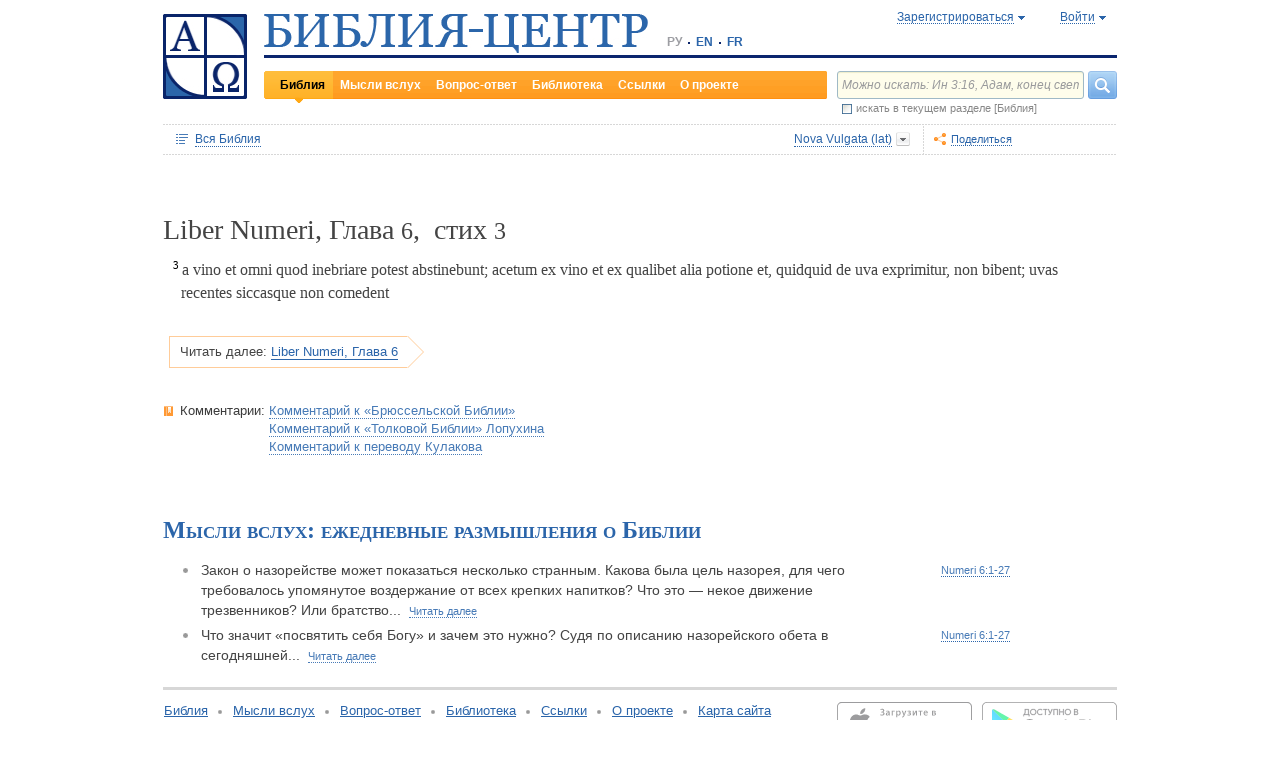

--- FILE ---
content_type: text/html;charset=UTF-8
request_url: https://www.bible-center.ru/ru/bibletext/nu/6:3
body_size: 56190
content:
<!DOCTYPE html><html data-locale="ru" xmlns="http://www.w3.org/1999/xhtml"><head><title>Liber Numeri, Глава 6, стих 3: Библия онлайн, Nova Vulgata == БИБЛИЯ-ЦЕНТР</title><link href="/rss/notes" title="Мысли вслух: ежедневные размышления о Библии" type="application/rss+xml" rel="alternate"><link href="/rss/readings" title="Чтения дня: православный круг, католический лекционарий, планы чтения" type="application/rss+xml" rel="alternate"><link href="/rss/library" title="Библейская библиотека: книги, словари, статьи" type="application/rss+xml" rel="alternate"><meta content="Apache Tapestry Framework (version 5.4.1)" name="generator"><meta content="A vino et omni quod inebriare potest abstinebunt; acetum ex vino et ex qualibet alia potione et, quidquid de uva exprimitur, non bibent; uvas recentes siccasque non..." name="Description"><meta content="Библия Священное Писание чтения православный католический богословский" name="Keywords"><meta content="CCsOuHdiZYenzyQnUo8a24COOk6kGbd4tICUGWFxdmw=" name="verify-v1"><meta content="5409c06ccae90563" name="yandex-verification"><meta content="width=device-width, initial-scale=1, user-scalable=no" name="viewport"><meta content="https://www.bible-center.ru/ru/bibletext/nv_lat/nu/6:3" property="og:url"><meta content="https://www.bible-center.ru/assets/logo_sq.jpg" property="og:image"><meta content="Liber Numeri, Глава 6, стих 3: Библия онлайн, Nova Vulgata == БИБЛИЯ-ЦЕНТР" property="og:title"><meta content="website" property="og:type"><meta content="A vino et omni quod inebriare potest abstinebunt; acetum ex vino et ex qualibet alia potione et, quidquid de uva exprimitur, non bibent; uvas recentes siccasque non..." property="og:description"><!-- Google tag (gtag.js) --><script src="https://www.googletagmanager.com/gtag/js?id=G-CJNQYSK20W" async="async"></script><script>
window.dataLayer = window.dataLayer || [];
function gtag(){dataLayer.push(arguments);}
gtag('js', new Date());
gtag('config', 'G-CJNQYSK20W');
</script><link onload="this.rel='stylesheet'" as="style" href="/assets/ctx/4a919fc7/js/modalbox/modalbox.css" rel="preload"><noscript><link href="/assets/ctx/4a919fc7/js/modalbox/modalbox.css" rel="stylesheet"></noscript><link onload="this.rel='stylesheet'" as="style" href="/assets/ctx/780eca2d/js/qtip/jquery.qtip.css" rel="preload"><noscript><link href="/assets/ctx/780eca2d/js/qtip/jquery.qtip.css" rel="stylesheet"></noscript><link onload="this.rel='stylesheet'" as="style" href="/assets/ctx/209481e6/css/parallel-tooltips.css" rel="preload"><noscript><link href="/assets/ctx/209481e6/css/parallel-tooltips.css" rel="stylesheet"></noscript><link href="/assets/ctx/9e4281a6/misc/bible-center.xml" title="БИБЛИЯ-ЦЕНТР" type="application/opensearchdescription+xml" rel="search"><link href="/assets/ctx/517a26d9/img/sys/logo_sq.jpg" title="БИБЛИЯ-ЦЕНТР" rel="image_src"><!--[if IE 9]><style type="text/css">.pageloading-mask{opacity:0,25;}</style><![endif]--><!--[if lt IE 9]><style type="text/css">.pageloading-mask{filter:alpha(opacity=25);}</style><![endif]--><link type="text/css" rel="stylesheet" href="/assets/ctx/8850a946/css/styles-bible.css"><link type="text/css" rel="stylesheet" href="/assets/ctx/833846e9/css/pages/bibletext.css"><link type="text/css" rel="stylesheet" href="/assets/ctx/14219535/css/styles.css"><link type="text/css" rel="stylesheet" href="/assets/ctx/1c919dff/css/styles-mobile.css"></head><body data-page-initialized="false"><script type="text/javascript">document.write("<div class=\"pageloading-mask\"><div></div></div>");</script><div id="page" class="page null" xmlns="http://www.w3.org/1999/xhtml"><div class="header"><div class="logo_sq"><a href="/ru/"><img alt="Библия-Центр" height="85" width="84" src="/assets/ctx/517a26d9/img/sys/logo_sq.jpg"></a></div><div class="topright"><div class="linetop"><div class="logo"><a href="/"><img alt="Библия-Центр" height="39" width="384" src="/assets/ctx/99ec623d/img/sys/logo_ru.jpg"></a></div><div class="mobile__langs"><select onchange="this.options[this.selectedIndex].value &amp;&amp; (window.location = this.options[this.selectedIndex].value);" class="mobile__langs-select"><option value="/ru">РУ</option><option value="/en">EN</option><option value="/fr">FR</option></select></div><div class="langs"><div class="onelang">РУ</div><div class="dot"><!-- --></div><div class="onelang"><a href="/en">EN</a></div><div class="dot"><!-- --></div><div class="onelang"><a href="/fr">FR</a></div></div><div style="display: none;" id="ajaxerrormessage"><div id="ajaxerrormessage_title">Внутренняя ошибка</div><div id="ajaxerrormessage_body">Произошла внутренняя ошибка. Мы получили уведомление об этой ошибке и решим проблему в ближайшее время.</div></div><div data-container-type="zone" id="loginStatusZone"><div class="account"><div id="regwindowshow" class="one-point registration"><span class="dotted">Зарегистрироваться</span></div><div id="enterwindowshow" class="one-point enter"><span class="dotted">Войти</span></div></div></div><div class="clear"><!-- --></div><div style="z-index: -1003; visibility: hidden; position: absolute; top:0; left:0; height:auto!important;" id="regwindow" class="regwindow"><div id="regwindowhide" class="head"><span class="headarrow">Зарегистрироваться</span></div><div class="content" data-container-type="zone" id="registrationFormZone"><div style="display:inline-block;"><div id="regwindowform"><form class="registration" data-update-zone="registrationFormZone" action="/ru/bibletext.level2layout.pageheadernew.accountinfo.registrationform" method="post" id="registrationForm"><input value="nv_lat/nu/6:3" name="t:ac" type="hidden"><input value="NA4OTrWzt1qRaXBIdIR25RWt4Vk=:H4sIAAAAAAAAAKWTwS5DQRSGD0lFdUds2FiwnaoQUYSKCEmDpGxsZO7c09thOnPNnNvWxpa1B/AEYm3fhZ138AC2ViJ627SRVER7t3/m/88/8515fIdUfRPyO9JTeIINyiusoVpS/NpExEIeYAW5j1ZjnXEhTKRJ6rJh1Dpblqh8cBZWjA0YD7moICMeoiN7vcKEsaikxzzukBW8lsgF7cWe+RJSFC6cNjNv0y+fozBShIwwmqxRh7yKBJPFC17jWcV1kC2RlTpYb4QE6d7U5J0Lg3Y+tkagc6XIq0rnpNHNJ3+5/PHwOgrQCOtbsDF8ofNFcFdwA0CQ+SEmDo0zU/UNWBsqhVvkvV7jXSVZXKdRHlYHjqhI30cdo9v+E50w1dBo1OTYftvST+7sdm6qMfs81rd5cbuReNPGOtOGumvH2kU60Xq6rpKQZ+63JcklDu0gGeZDWQy8iMi0qez+l0pR6ss2C+oncyTv7r9mbnWbzLhQsuU48HtY0r2J32VslJW5BAAA" name="t:formdata" type="hidden"><div style="display: inline-block;"><p class="regwindow__title">Регистрация</p><div class="fieldname">Ваш e-mail</div><input id="textfield" class="form-control input-field " name="textfield" type="text"><div class="fieldname">Ваше имя</div><input id="textfield_0" class="form-control input-field " name="textfield_0" type="text"><div class="fieldname">Немного о себе</div><textarea rows="5" cols="15" id="textarea" class="form-control input-field" name="textarea"></textarea><div class="fieldname">Пароль</div><input type="password" id="password" class="input-field " name="password"><input id="password_hid" value="" name="hidden" type="hidden"><div class="fieldname">Подтвердите пароль</div><input type="password" id="passwordretype" class="input-field " name="passwordretype"><input id="passwordretype_hid" value="" name="hidden_0" type="hidden"><div class="captcha__right-part"><div class="fieldname">Введите код на картинке</div><input id="textfield_1" class="form-control input-field fieldinputcode" name="textfield_1" type="text"></div><div class="fieldcaptcha"><img alt="" height="28" width="92" src="/captcha.png"></div><div class="clear"><!-- --></div><div style="height:31px;" class="button"><a style="cursor:pointer;" id="regbutton" data-submit-mode="normal" href="#"><span class="account-button dimensions"><span class="corners dimensions mask"><span class="corners gradient dimensions">
Зарегистрироваться
</span></span></span></a></div><p class="regwindow__link">Я уже зарегистрирован</p></div></form></div></div></div></div><div style="z-index: -1003; visibility: hidden; position: absolute; top:0; left:0;" id="enterwindow" class="enterwindow"><div id="enterwindowhide" class="head"><span class="headarrow">Войти</span></div><div class="content" data-container-type="zone" id="loginFormZone"><div style="display: inline-block;"><form class="enter" data-update-zone="loginFormZone" action="/ru/bibletext.level2layout.pageheadernew.accountinfo.loginform" method="post" id="loginForm"><input value="nv_lat/nu/6:3" name="t:ac" type="hidden"><input value="T9EnxAf04z4EQMI7SgFnDrTZoWs=:H4sIAAAAAAAAAK2SPS8FQRSGDwkRNxofDY2CdoRQ+AiuICQ3iEujkdnZY+8wO7Nmztqr0VL7AX6BqPUKnf/gB2hVInb3Xh/JTcSifSfzvs95z7l+go6kDPNL0lO4g3WaUXiCakLxUxMTi3iANeQ+Wo0J40KYWJPUB4YpE0gdu/SBhwjOwpSxAeMRFzVkxCN0ZE+nmDAWlfSYxx2yspeKXNCqROWPVJHiaHT3rvQ4cP/SDm0VKAmjyRq1kVoS9FYO+QkfU1wHY1WyUgez9YigJ0/ebSb/D3u5KPuWNQKdq8ZeKJ2TRt/d+JMHz1cP7QD16PdQEXcuMdYHdwxnAO/TbjXlfzDOfDuSOZgu7FOTvo96fzwrbPHbwoQJI6NRk2Nr+afWvvbOh/vqQ7edLXvP+NqyPXe95yVrsFIY1mVJZDGU2v8s1cLyT8ErUh/luNQKvykvLl8Hz3UO3yWUTH+s+x/k/Y3w7Tz8Y3XzMFt4ipQfQw9tdqXNg+j+1P5q2TiFBZgrbJLOi9aLiYxugJUISl/EN4/2EXVWBAAA" name="t:formdata" type="hidden"><div style="display: inline-block;"><p class="enterwindow__title">Авторизация</p><div class="fieldname">E-mail:</div><input id="loginUsername" class="form-control input-field " name="loginUsername" type="text"><div class="fieldname">Пароль:</div><input onkeypress="return submitEnterForm(event);" value="" id="loginPassword" name="loginPassword" class="form-control input-field " type="password"><input id="loginPassword_hid" value="" name="hidden_1" type="hidden"><div class="forgetpassword"><a id="submitRemindPassword" data-submit-mode="normal" href="#">Забыли пароль?</a></div><div class="fieldcheckbox"><input id="rememberme" name="rememberme" type="checkbox"></div><div class="remembermename"><label for="rememberme">запомнить меня</label></div><div class="clear"><!-- qq --></div><div style="height:31px;" class="button"><a style="cursor:pointer;" id="enterbutton" data-submit-mode="normal" href="#"><span class="account-button dimensions"><span class="corners dimensions mask"><span class="corners gradient dimensions">
Войти
</span></span></span></a></div><p class="enterwindow__link">Зарегистрироваться</p></div></form></div></div></div></div><div class="lineblack"><img alt="" height="3" width="384" src="/assets/ctx/3a3a0a31/img/sys/space.gif"></div><div class="linebottom"><div class="menu"><div class="mleft"><div class="mright"><div onmouseout="jQuery(this).removeClass('opfirst-hover')" onmouseover="jQuery(this).addClass('opfirst-hover')" class="onepoint opfirst-active"><div class="active-arrow"><a id="menubible" href="/ru/bibleface">Библия</a></div></div><div onmouseout="jQuery(this).removeClass('op-hover')" onmouseover="jQuery(this).addClass('op-hover')" class="onepoint "><a id="menunotes" href="/ru/notes">Мысли вслух</a></div><div onmouseout="jQuery(this).removeClass('op-hover')" onmouseover="jQuery(this).addClass('op-hover')" class="onepoint "><a id="menufaq" href="/ru/faqs">Вопрос-ответ</a></div><div onmouseout="jQuery(this).removeClass('op-hover')" onmouseover="jQuery(this).addClass('op-hover')" class="onepoint "><a id="menulibrary" href="/ru/library">Библиотека</a></div><div onmouseout="jQuery(this).removeClass('op-hover')" onmouseover="jQuery(this).addClass('op-hover')" class="onepoint "><a id="menulinks" href="/ru/links">Ссылки</a></div><div onmouseout="jQuery(this).removeClass('op-hover')" onmouseover="jQuery(this).addClass('op-hover')" class="onepoint "><a id="menuabout" href="/ru/about">О проекте</a></div></div></div></div><div class="mobile__search-btn"></div><div class="search"><p class="mobile__search-title">Найти</p><div class="mobile__search-close-btn"></div><form action="/ru/bibletext.level2layout.pageheadernew.frontpagesearchform" method="post" id="frontpageSearchForm"><input value="nv_lat/nu/6:3" name="t:ac" type="hidden"><input value="SWL4YILBBzza4Xv8Jqit3jm6ThE=:H4sIAAAAAAAAAJ3QsUoDQRAG4EkgIKQTLLTWRnAjahoFISIBIahw+gB7e5O71b3dze5c7tLYau0D+ATiS6Sw8x18AFsrEe8uIIIgieUO/P9+M49v0Mp3YftIhgovsKB9hWNUO4pPTEbM8hgT5BE6jTnzyJ1IRhm6CXgHXeNixi0XCTLiFj25SZcJ41DJkIXcI+uF5ZAL6ktU0XqAlNmNy2n7deX5owmNAbSF0eSMOuUpEiwPrviYdxTXcScgJ3V8UFiC9o9//2vtLWo9d0ag90EWptJ7afT0Kdobvj+8NAEKm/fgcC7G0JULVqOZZ2hc6qtKqlDHf6KESa3RqMmzgdTXtYR+u87k3f3n2q2u77kklCwTJ9EIbqBRHW/1WxDUgn4pmFXlW7A51w4iCU0BvqoEglb9XDBcZVtfH0Xei2wCAAA=" name="t:formdata" type="hidden"><div class="searchline"><input style="float:left; width: 237px; margin-right: 4px;" value="Можно искать: Ин 3:16, Адам, конец света" id="searchquery" class="form-control input-field ui-search" name="searchquery" type="text"><div class="button"><a id="frontpageSearchFormSubmit" data-submit-mode="normal" href="#">
Найти
<img alt="Найти" src="/assets/ctx/a08e26ec/img/sys/headersearch_button.jpg"></a></div><div class="clear"><!-- --></div></div><div class="searchinthissection"><div class="chbox"><span class="nicecheckbox"><input class="chbox" id="chbox" name="chbox" type="checkbox"></span></div><div class="chtext">искать в текущем разделе [Библия]</div><div class="clear"></div></div></form></div><div class="clear"><!-- --></div></div></div><div class="clear"><!-- --></div></div><!-- BooksNavWidget templates --><div style="display:none;" id="parts-templates"><div class="biggrouphead template-1-control"><a href="#" class="template-control"></a><!-- --></div><div class="biggroup template-1-children"></div><div class="smallgrouphead template-2-control"><a href="#" class="template-control"></a><!-- --></div><div class="smallgroup template-2-children"></div><div class="onebook template-3-control"><div class="ab2"><div class="ab3"><a href="#" class="template-control"><!-- --></a></div></div></div></div><div style="display:none;" id="chapters-templates"><div class="preloader template-loader" style="display:none; text-align: center; cursor:wait;"><img alt="" height="32" width="32" src="/assets/ctx/f0077415/img/sys/chapterspreloader.gif"></div><table class="chapters pretty" style="width:100%"><tbody><!-- Одна строка --><tr class="template-row"><td class="chapter template-hint"><a href="#">Глава 2</a>, <a href="#">3</a>, <a href="#">4</a></td><td class="verses template-topic"><!-- один топик --><div class="nextlevel"><div class="nl-bg onerow"><!-- отступ: ноль или больше --><div class="template-offset offset"><!-- --></div><!-- expand-collapse-control --><div class="template-expand-collapse-control arrow"><img style="" height="16" width="10" alt="" src="/assets/ctx/3a3a0a31/img/sys/space.gif"></div><!-- нумерация --><div class="template-topic-numeric vnumbers">[5:1-48]</div><div class="template-topic-title-container topic-title"><!-- Название топика --><a href="#" class="template-topic-title"><span class="alink"><span>Возвращение из Египта в Назарет</span><span class="nobr">(Мк 1:9)</span></span></a><span class="template-topic-title-xrefs"></span><a href="#" class="template-topic-title-xref"><span class="alink"></span></a><!-- Плоский список --><span class="template-flatverseslist">[<a href="#">1</a>]</span></div><div class="clear"><!-- --></div></div></div></td></tr><!-- / Одна строка --></tbody></table></div><!-- /BooksNavWidget templates --><div data-container-type="zone" id="editionDependentData"><div class="dottednavbibleline"><div class="partleft"><form data-validate="submit" action="/ru/bibletext.topnavigationline.formupdatenavigator" method="post" id="formUpdateNavigator"><input value="nv_lat/nu/6:3" name="t:ac" type="hidden"><input value="TFBMaRGsMS6g4MyjbVOgSn2kBqI=:H4sIAAAAAAAAAFvzloEVAN3OqfcEAAAA" name="t:formdata" type="hidden"><a data-update-zone="navigator" onclick="return checkData(event);" class="update-top-navigator-control" href="/ru/bibletext.topnavigationline.updatenavigator?t:ac=nv_lat/nu/6:3"><div class="sectionname"><span style="cursor:pointer;" id="books-window-top-control-show" class="dotted">Вся Библия</span></div></a></form><form data-update-zone="editionDependentData" action="/ru/bibletext.topnavigationline.ajaxeditionselector.editionselectorform" method="post" id="editionSelectorForm"><input value="nv_lat/nu/6:3" name="t:ac" type="hidden"><input value="41DVmcCWNsfqR2E6FKUxoBf/a6w=:H4sIAAAAAAAAAJWPv0oEMRCHxwVFsPOqw8bCOlfZaCMeHh4sIqyV3Wx2XHPkz5qMd2tjJfgMvoOlgi9l4xOY7K6NgnBVMr8Mv3zf6ydsrmYwPVWlpitq+YhdY3GpamTlrFaWBC6wpUqlOZAmyc6L/kLVkFs0BMHDifO1wAblLQnGhgL7h0MhnSetyniaxlmyHMS5qiqyB5feSQqhuC+NCiEWXT/vj9q9j60MNnLYkc6yd/oitjPs5gtc4kSjrScFe2Xr47ZhGP2gnPUoaXmVw3xdo1/zjfMmJCxey6sz4b9eL8XX+P3taZpBlsO21Cpuz6s7eOw8458mBgm9i5LXeAAqBqBZBOrb/3v7BjcSj3bQAQAA" name="t:formdata" type="hidden"><div style="float: left"><input value="nv_lat" name="selectedEditionName" type="hidden"></div><div style="float: left"><input style="display: none; visibility: hidden" id="editionSelectorFormSubmit" class="btn btn-primary" data-submit-mode="normal" name="editionSelectorFormSubmit" type="submit"></div></form><div onmouseout="jQuery(this).removeClass('bibleversion-hover').addClass('bibleversion')" onmouseover="jQuery(this).addClass('bibleversion-hover').removeClass('bibleversion')" id="trwindowshow-top" class="bibleversion"><span class="dotted">Nova Vulgata (lat)</span></div><div style="z-index: -103; visibility: hidden; position: absolute; top:0; left:0;" id="trwindow-top" class="trwindow"><div onmouseout="jQuery(this).removeClass('translatehead-hover').addClass('translatehead')" onmouseover="jQuery(this).addClass('translatehead-hover').removeClass('translatehead')" id="trwindowhide-top" class="translatehead"><span class="dotted">Nova Vulgata (lat)</span></div><div class="clear"><!-- --></div><div class="list"><div onmouseout="jQuery(this).removeClass('op-hover')" onmouseover="jQuery(this).addClass('op-hover')" class="onepoint template" style="display:none;"></div></div><div class="in_list_comment"><p> </p></div></div></div><div class="partright"><!-- 
            <div class="tolisten" onmouseover="jQuery(this).addClass('tolisten-hover').removeClass('tolisten')" onmouseout="jQuery(this).removeClass('tolisten-hover').addClass('tolisten')">
              <span class="dotted">${message:label.listen}</span>
            </div>
            --><!--script src="https://s7.addthis.com/js/300/addthis_widget.js#pubid=xa-4cb2bd072bcc66d9" async="async" type="text/javascript"></script--><script type="text/javascript">
/* var addthisScript = document.createElement('script');
addthisScript.setAttribute('src', 'http://s7.addthis.com/js/300/addthis_widget.js#domready=1')
document.body.appendChild(addthisScript)
*/
var addthis_config = addthis_config||{};
addthis_config.pubid = 'xa-4cb2bd072bcc66d9';
</script><div id="addthisButton" class="toshare"><span onmouseout="jQuery(this).removeClass('dotted-hover')" onmouseover="jQuery(this).addClass('dotted-hover')" class="dotted">Поделиться</span></div></div></div><div style="z-index: -102; visibility: hidden; position: absolute; top:0; left:0;" id="books-window-top" class="bookswindow dimentions top"><div class="corners dimentions mask top"><div class="corners gradient dimentions top"><div class="bwcenter"><div class="breadcrumbsline"><div class="bible"><span id="books-window-top-control-hide" style="cursor:pointer;" class="dotted">Вся Библия</span></div><div class="arrow"><!-- --></div><div class="oneblock">Liber Numeri</div><div class="arrow"><!-- --></div><div class="oneblock">Глава 6
</div><div class="arrow"><!-- --></div><div class="oneblock">Стих 3
</div><div class="clear"><!-- --></div></div><div class="closebutton"><img alt="" height="17" width="17" src="/assets/ctx/9c8dca7a/img/sys/closebutton.gif" onclick="closeNavigationPseudoWindow('top');" style="cursor:pointer;"></div><div class="clear"><!-- --></div><div style="height: 260px; padding: 8px 15px 15px 10px;" data-container-type="zone" id="navigator"></div><div class="clear"><!-- --></div></div></div></div></div><div class="bibletextblock"><h1 class="standard">
Liber Numeri,

Глава <span class="number">6</span>, 
стих <span class="number">3</span></h1><div class="bibletextblock"><table style="width:100%" class="pretty"><tr><td class="bibletext"><div class="bibletext "><span data-verse-id="nu6_3;" class="str"><sup class="first">3 </sup><a id='nu6_3'></a>a vino et omni quod inebriare potest abstinebunt; acetum ex vino et ex qualibet alia potione et, quidquid de uva exprimitur, non bibent; uvas recentes siccasque non comedent</span> </div></td></tr></table></div><div class="readmore2"><span class="arrow_box">
Читать далее:<a href="/ru/bibletext/nv_lat/nu/6#nu6_4">Liber Numeri, Глава 6</a></span></div><div class="clear"><!-- --></div></div><!-- comments, dictionaries, topics --><div class="linksblock"><div class="oneline"><div class="onelinehead">Комментарии:</div><div id="commentsContainer" class="onelineversions"><div class="onecommentbook commentbook brs89"><a href="#">Комментарий к «Брюссельской Библии»</a></div><div class="commentcontainer off"><!--commenttabs--><div class="commenttabs"><div class="onepart active  comments"><div class="op1"><div class="op2"><span class="fphead">Комментарий к текущему отрывку</span></div></div></div><div class="separ"><!-- --></div><div class="onepart  commentbook"><div class="op1"><div class="op2"><span class="fphead">Комментарий к книге</span></div></div></div><div class="separ"><!-- --></div><div class="onepart  commentgroup"><div class="op1"><div class="op2"><span class="fphead">Комментарий к разделу</span></div></div></div><div class="clear"></div></div><!--/commenttabs--><div class="commentopenblock"><div class="onepoint active"><div class="scroll_box"><div class="scroll_pane"><p><span data-uri="/ru/bibletext.bibletextselection:loadtooltip/nu/6" style="background-color: #F0F0F0; font-size: 105%; cursor: pointer;">6</span> "<span class="comment1">Надир</span>", "посвященный" Богу, обязывается на время своего обета не стричь волос, не пить напитков, подвергшихся брожению, и не прикасаться к трупам. Первое из этих правил выражает посвящение Богу - человек предоставляет силе Божией действовать в нем (ср. <b><a class="nopad" href="/ru/bibletext/nv_lat/ge/49:26">Быт 49:26</a></b>; <b><a class="nopad" href="/ru/bibletext/nv_lat/de/33:16">Втор 33:16</a></b>, где то же наименование дано Иосифу); второе - означает отказ от легкой жизни (ср. Рехавиты,  <b><a class="nopad" href="/ru/bibletext/nv_lat/jer/35:5-8">Иер 35:5-8</a></b>); третье - указывает на особую принадлежность Богу (ср. для священников <b><a class="nopad" href="/ru/bibletext/nv_lat/le/21:1-2">Лев 21:1-2</a></b>и <b><a class="nopad" href="/ru/bibletext/nv_lat/le/21:10-11">Лев 21:10-11</a></b>). Ср. <b><a class="nopad" href="/ru/bibletext/nv_lat/am/2:11-12">Ам 2:11-12</a></b>и примеры такого временного обета в <b><a class="nopad" href="/ru/bibletext/nv_lat/ac/18:18">Деян 18:18</a></b>; <b><a class="nopad" href="/ru/bibletext/nv_lat/ac/21:23-26">Деян 21:23-26</a></b>. Ребенок мог быть посвящен своей матерью: Самсон (<b><a class="nopad" href="/ru/bibletext/nv_lat/jud/13:5-7">Суд 13:5-7</a></b>, <b><a class="nopad" href="/ru/bibletext/nv_lat/jud/13:14">Суд 13:14</a></b>; <b><a class="nopad" href="/ru/bibletext/nv_lat/jud/16:17">Суд 16:17</a></b>); Самуил (<b><a class="nopad" href="/ru/bibletext/nv_lat/1ki/1:11">1 Цар 1:11</a></b>- отсутствует указание на воздержание от вина); Иоанн Креститель (<b><a class="nopad" href="/ru/bibletext/nv_lat/lu/1:15">Лк 1:15</a></b>- отсутствует указание на длинные волосы).</p><br></div></div></div><div class="onepoint "><div class="scroll_box"><div class="scroll_pane">
<p>
Здесь описывается время испытания, когда Бог научает и карает Своих сынов, подготовляя собрание избранных. В первых главах (<a class="nopad" href="/ru/bibletext/nu/1-4">Числ&nbsp;1-4</a>) Израиль представлен как упорядоченная религиозная община. Ее душой были Левиты, ибо они занимали особое место в стане &mdash; вокруг ковчега, выполняли богослужебные функции и представляли собой многочисленную группу, заменявшую всех первенцев, рождающихся в народе Божием. Сама перепись являлась религиозным действием (ср. <a class="nopad" href="/ru/bibletext/2ki/24">2 Цар&nbsp;24</a>). Цифры иногда не совпадают в разных рукописях и переводах.
</p>
</div></div></div><div class="onepoint "><div class="scroll_box"><div class="scroll_pane">
<p> 
<strong>Названия, разделения и содержание</strong> 
</p>
<p> Пять первых книг Библии составляют одно целое, которое по-еврейски называется Тора, т.е. Закон. Первое достоверное свидетельство об употреблении слова Закон (греч. &laquo;νομος&raquo;) в этом смысле мы встречаем в предисловии кн. Премудрости Иисуса, сына Сирахова. В начале христианской эры название &laquo;Закон&raquo; уже было общепринятым, как мы это видим в НЗ (<a class="nopad" href="/ru/bibletext/lu/10:26">Lucam&nbsp;10:26</a>; ср. <a class="nopad" href="/ru/bibletext/lu/24:44">Lucam&nbsp;24:44</a>). Иудеи, говорившие по-еврейски, называли первую часть Библии также &laquo;Пять пятых Закона&raquo;, чему соответствовало в эллинизированных еврейских кругах η πεντατευχος (подраз. &laquo;βιβλος&raquo; ., т.е. Пятитомник). Это разделение на пять книг засвидетельствовано еще до нашей эры греческим переводом Библии семьюдесятью толковниками (LXX). В этом, принятом Церковью, переводе каждой из пяти книг было дано название, согласно ее содержанию или содержанию ее первых глав: </p>
<p> Кн. Бытия (собств. &mdash; книга о происхождении мира, рода человеческого и избранного народа); Исход (начинается с рассказа об уходе евреев из Египта); Левит (закон для священников из колена Левиина); Числа (книга начинается с описания переписи народа: гл. <a class="nopad" href="/ru/bibletext/nu/1-4">Numeri&nbsp;1-4</a>); Второзаконие (&laquo;второй закон&raquo;, воспроизводящий в более пространном изложении Закон, данный на Синае). Иудеи же до сих пор называют каждую книгу евр. Библии по ее первому значимому слову. </p>
<p> Кн. Бытия разделяется на две неравные части: описание происхождения мира и человека (<a class="nopad" href="/ru/bibletext/ge/1-11">Genesis&nbsp;1-11</a>) и история праотцев народа Божия (<a class="nopad" href="/ru/bibletext/ge/12-50">Genesis&nbsp;12-50</a>). Первая часть &mdash; как бы пропилеи, вводящие в историю, о которой повествует вся Библия. В ней описывается сотворение мира и человека, грехопадение и его последствия, постепенное развращение людей и постигшее их наказание. Происшедший затем от Ноя род расселяется по земле. Генеалогические же таблицы все суживаются и, наконец, ограничиваются родом Авраама, отца избранного народа. История праотцев (<a class="nopad" href="/ru/bibletext/ge/12-50">Genesis&nbsp;12-50</a>) описывает события из жизни великих предков: Авраама, человека веры, послушание которого вознаграждается: Бог обещает ему многочисленных потомков и Святую Землю, которая станет их наследием (Быт 12 1&mdash;25:8); Иакова, отличающегося хитростью: выдав себя за старшего брата, Исава, он получает благословение своего отца Исаака и затем превосходит изворотливостью своего дядю Лавана; однако его ловкость оказалась бы напрасной, если бы Бог не предпочел его Исаву и не возобновил в его пользу обетования, данные Аврааму, и заключенный с ним союз (<a class="nopad" href="/ru/bibletext/ge/25:19-36:43">Genesis&nbsp;25:19-36:43</a>). Бог избирает людей не только высокого нравственного уровня, ибо он может исцелить всякого человека, открывающегося Ему, как бы он ни был греховен. По сравнению с Авраамом и Иаковом Исаак выглядит довольно бледно. О его жизни говорится главным образом в связи с его отцом или сыном. Двенадцать сыновей Иакова &mdash; родоначальники двенадцати колен Израилевых. Одному из них посвящена последняя часть кн. Бытия: гл. <a class="nopad" href="/ru/bibletext/ge/37-50">Genesis&nbsp;37-50</a> &mdash; биография Иосифа. В них описывается, как добродетель мудрого вознаграждается и Божественное Провидение обращает зло в добро (<a class="nopad" href="/ru/bibletext/ge/50:20">Genesis&nbsp;50:20</a>). </p>
<p> Две главные темы Исхода: освобождение из Египта (<a class="nopad" href="/ru/bibletext/ex/1:1-15:21">Exodus&nbsp;1:1-15:21</a>) и Синайский Союз-Завет (<a class="nopad" href="/ru/bibletext/ex/19:1-40:38">Exodus&nbsp;19:1-40:38</a>) связаны с менее значимой темой &mdash; странствия по пустыне (<a class="nopad" href="/ru/bibletext/ex/15:22-18:27">Exodus&nbsp;15:22-18:27</a>). Моисей, получивший откровение неизреченного имени Ягве на горе Божией Хориве, приводит туда израильтян, освобожденных от рабства. В величественной теофании Бог вступает в союз с народом и дает ему Свои Заповеди. Как только союз был заключен, народ его нарушил, поклонившись золотому тельцу, но Бог прощает виновных и возобновляет союз. Ряд предписаний регулирует богослужение в пустыне. </p>
<p> Кн. Левит носит почти исключительно законодательный характер, так что повествование о событиях, можно сказать, прерывается. Она содержит ритуал жертвоприношений (<a class="nopad" href="/ru/bibletext/le/1-7">Leviticus&nbsp;1-7</a>): церемониал поставления в священники Аарона и его сыновей (<a class="nopad" href="/ru/bibletext/le/8-10">Leviticus&nbsp;8-10</a>); предписания о чистом и нечистом (<a class="nopad" href="/ru/bibletext/le/11-15">Leviticus&nbsp;11-15</a>), завершающиеся описанием ритуала Дня Очищения (<a class="nopad" href="/ru/bibletext/le/16">Leviticus&nbsp;16</a>); &laquo;Закон святости&raquo; (<a class="nopad" href="/ru/bibletext/le/17-26">Leviticus&nbsp;17-26</a>), содержащий богослужебный календарь и заканчивающийся благословениями и проклятиями (<a class="nopad" href="/ru/bibletext/le/26">Leviticus&nbsp;26</a>). В гл. <a class="nopad" href="/ru/bibletext/le/27">Leviticus&nbsp;27</a> уточняются условия выкупа людей, животных и имущества, посвященных Ягве. </p>
<p> В кн. Числа вновь говорится о странствии в пустыне. Уходу от Синая предшествуют перепись народа (<a class="nopad" href="/ru/bibletext/nu/1-4">Numeri&nbsp;1-4</a>) и богатые приношения по случаю освящения скинии (<a class="nopad" href="/ru/bibletext/nu/7">Numeri&nbsp;7</a>). Отпраздновав второй раз Пасху, евреи покидают святую гору (<a class="nopad" href="/ru/bibletext/nu/9-10">Numeri&nbsp;9-10</a>) и доходят до Кадеса, где предпринимают неудачную попытку проникнуть в Ханаан с юга (<a class="nopad" href="/ru/bibletext/nu/11-14">Numeri&nbsp;11-14</a>). После долгого пребывания в Кадесе они отправляются в Моавские равнины, прилегавшие к Иерихону (<a class="nopad" href="/ru/bibletext/nu/20-25">Numeri&nbsp;20-25</a>). Мадианитяне разбиты, и колена Гада и Рувима поселяются в Заиорданьи (<a class="nopad" href="/ru/bibletext/nu/31-32">Numeri&nbsp;31-32</a>). В гл. <a class="nopad" href="/ru/bibletext/nu/33">Numeri&nbsp;33</a> перечисляются остановки в пустыне. Повествования чередуются с предписаниями, дополняющими синайское законодательство или подготовляющими поселение в Ханаане. </p>
<p> Второзаконие отличается особой структурой: это кодекс гражданских и религиозных узаконений (<a class="nopad" href="/ru/bibletext/de/12:26-15:1">Deuteronomii&nbsp;12:26-15:1</a>), включенный в большую речь Моисея (<a class="nopad" href="/ru/bibletext/de/5-11">Deuteronomii&nbsp;5-11</a>; <a class="nopad" href="/ru/bibletext/de/26:16-28:68">Deuteronomii&nbsp;26:16-28:68</a>), которую предваряет его первая речь (<a class="nopad" href="/ru/bibletext/de/1-4">Deuteronomii&nbsp;1-4</a>); за ней следует третья речь (<a class="nopad" href="/ru/bibletext/de/29-30">Deuteronomii&nbsp;29-30</a>); наконец говорится о возложении миссии на Иисуса Новина, приводятся песнь и благословения Моисея, даются краткие сведения о конце его жизни (<a class="nopad" href="/ru/bibletext/de/31-34">Deuteronomii&nbsp;31-34</a>). </p>
<p> Второзаконнический кодекс отчасти воспроизводит заповеди, данные в пустыне. Моисей напоминает в своих речах о великих событиях Исхода, об откровении на Синае и начале завоевания Земли Обетованной. В них раскрывается религиозный смысл событий, подчеркивается значение Закона, содержится призыв к верности Богу. </p>
<p> 
<strong>Литературная композиция</strong> 
</p>
<p> Составление этого обширного сборника приписывалось Моисею, что засвидетельствовано в НЗ (<a class="nopad" href="/ru/bibletext/joh/1:45">Ioannem&nbsp;1:45</a>; <a class="nopad" href="/ru/bibletext/joh/5:45-47">Ioannem&nbsp;5:45-47</a>; <a class="nopad" href="/ru/bibletext/ro/10:5">Romanos&nbsp;10:5</a>). Но в более древних источниках нет утверждения, что все Пятикнижие написано Моисеем. Когда в нем, хотя очень редко, говорится: &laquo;Моисей написал&raquo; &mdash; эти слова относятся лишь к определенному месту. Исследователи Библии обнаружили в этих книгах различие в стиле, повторения и некоторую непоследовательность повествований, что не дает возможности считать их произведением, целиком принадлежащим одному автору. После долгих исканий библеисты, главным образом под влиянием К.Г. Графа и Ю. Велльгаузена, склонились в основном к т.н. документарной теории, которую схематически можно формулировать так: Пятикнижие представляет компиляцию из четырех документов, возникших в различное время и в различной среде. Первоначально было два повествования: в первом автор, т. н. Ягвист, условно обозначаемый буквой &laquo;J&raquo;, употребляет в рассказе о сотворении мира имя Ягве, которое Бог открыл Моисею; другой автор, т. н. Элогист (Е), называет Бога распространенным в то время именем Элогим. Согласно этой теории повествование Ягвиста было записано в 11 веке в Иудее, Элогист же писал немного позже в Израиле. После разрушения Северного царства оба документа были сведены воедино (JE). После царствования Иосии (640-609) к ним было прибавлено Второзаконие &laquo;D&raquo;, а после Плена ко всему этому (JED) был присоединен священнический кодекс (Р), содержащий главным образом законы и несколько повествований. Этот кодекс составил своего рода костяк и образовал рамки этой компиляции (JEDP). Такой литературно-критический подход связан с эволюционной концепцией развития религиозных представлений в Израиле. </p>
<p> Уже в 1906 г Папская Библейская Комиссия предостерегла экзегетов от переоценки этой т. н. документарной теории и предложила им считать подлинным авторство Моисея, если иметь в виду Пятикнижие в целом, и в то же время признавать возможность существования, с одной стороны устных преданий и письменных документов, возникших до Моисея, а с другой &mdash; изменений и добавлений в более позднюю эпоху. В письме от 16 января 1948 г, обращенном к кардиналу Сюару, архиепископу Парижскому, Комиссия признала существование источников и постепенных приращений к законам Моисея и историческим рассказам, обусловленных социальными и религиозными установлениями позднейших времен. </p>
<p> Время подтвердило правильность этих взглядов библейской Комиссии, ибо в наше время классическая документарная теория все больше ставится под сомнение. С одной стороны, попытки систематизировать ее не дали желаемых результатов. С другой стороны, опыт показал, что сосредоточение интереса на чисто литературной проблеме датировки окончательной редакции текста имеет гораздо меньшее значение, чем подход исторический, при котором на первое место выдвигается вопрос об источниках устных и письменных, лежащих в основе изучаемых &laquo;документов&raquo;. Представление о них стало теперь менее книжным, более близким к конкретной действительности. Выяснилось, что они возникли в далеком прошлом. Новые данные археологии и изучение истории древних цивилизаций Средиземноморья показали, что многие законы и установления, о которых говорится в Пятикнижии, сходны с законами и установлениями эпох более давних, чем те, к которым относили составление Пятикнижия, и что многие его повествования отражают быт более древней среды. </p>
<p> Не будучи 8 состоянии проследить, как формировалось Пятикнижие и как в нем слилось несколько традиций, мы, однако, вправе утверждать, что несмотря на разнохарактерность текстов явистского и элогистского, в них по существу идет речь об одном и том же. Обе традиции имеют общее происхождение. Кроме того, эти традиции соответствуют условиям не той эпохи, когда они были окончательно письменно зафиксированы, а эпохи, когда произошли описываемые события. Их происхождение восходит, следовательно, к эпохе образования народа Израильского. То же в известной мере можно сказать о законодательных частях Пятикнижия: пред нами гражданское и религиозное право Израиля; оно эволюционировало вместе с общиной, жизнь которой регулировало, но по своему происхождению оно восходит ко времени возникновения этого народа. Итак, первооснова Пятикнижия, главные элементы традиций, слившихся с ним, и ядро его узаконений относятся к периоду становления Израильского народа. Над этим периодом доминирует образ Моисея, как организатора, религиозного вождя и первого законодателя. Традиции, завершающиеся им, и воспоминания о событиях, происходивших под его руководством, стали национальной эпопеей. Учение Моисея наложило неизгладимый отпечаток на веру и жизнь народа. Закон Моисеев стал нормой его поведения. Толкования Закона, вызванные ходом исторического развития, были проникнуты его духом и опирались на его авторитет. Засвидетельствованный в Библии факт письменной деятельности самого Моисея и его окружения не вызывает сомнений, но вопрос содержания имеет большее значение, чем вопрос письменного фиксирования текста, и поэтому так важно признать, что традиции, лежащие в основе Пятикнижия, восходят к Моисею как первоисточнику. </p>
<p> 
<strong>Повествования и история </strong>
    
</p>
<p> От этих преданий, являвшихся живым наследием народа, вдохнувших в него сознание единства и поддерживавших его веру, невозможно требовать той строго научной точности, к которой стремится современный ученый; однако нельзя утверждать, что эти письменные памятники не содержат истины. </p>
<p> Одиннадцать первых глав Бытия требуют особого рассмотрения. В них описано в стиле народного сказания происхождение рода человеческого. Они излагают просто и картинно, в соответствии с умственным уровнем древнего малокультурного народа, главные истины, лежащие в основе домостроительства спасения: создание Богом мира на заре времен, последовавшее за ним сотворение человека, единство рода человеческого, грех прародителей и последовавшие изгнание и испытания. Эти истины, будучи предметом веры, подтверждены авторитетом Св. Писания; в то же время они являются фактами, и как истины достоверные подразумевают реальность этих фактов. В этом смысле первые главы Бытия носят исторический характер. История праотцев есть история семейная. В ней собраны воспоминания о предках: Аврааме, Исааке, Иакове, Иосифе. Она является также популярной историей. Рассказчики останавливаются на подробностях личной жизни, на живописных эпизодах, не заботясь о том, чтобы связать их с общей историей. Наконец, это история религиозная. Все ее переломные моменты отмечены личным участием Бога, и все в ней представлено в провиденциальном плане. Более того, факты приводятся, объясняются и группируются с целью доказать религиозный тезис: существует один Бог, образовавший один народ и давший ему одну страну. Этот Бог &mdash; Ягве, этот народ &mdash; Израиль, эта страна &mdash; святая Земля. Но в то же время эти рассказы историчны и в том смысле, что они по-своему повествуют о реальных фактах и дают правильную картину происхождения и переселения предков Израильских, их географических и этнических корней, их поведения в плане нравственном и религиозном. Скептическое отношение к этим рассказам оказалось несостоятельным перед лицом недавних открытий в области истории и археологии древнего Востока. </p>
<p> Опустив довольно длинный период истории, Исход и Числа, а в определенной мере и Второзаконие, излагают события от рождения до смерти Моисея: исход из Египта, остановка у Синая, путь к Кадесу (о долгом пребывании там хранится молчание), переход через Заиорданье и временное поселение на равнинах Моава. Если отрицать историческую реальность этих фактов и личности Моисея, невозможно объяснить дальнейшую историю Израиля, его верность ягвизму, его привязанность к Закону. Надо, однако, признать, что значение этих воспоминаний для жизни народа и отзвук, который они находят в обрядах, сообщили этим рассказам характер победных песен (напр, о переходе через Чермное море), а иногда и богослужебных песнопений. Именно в эту эпоху Израиль становится народом и выступает на арену мировой истории. И хотя ни в одном древнем документе не содержится еще упоминания о нем (за исключением неясного указания на стеле фараона Мернептаха), сказанное о нем в Библии согласуется в главных чертах с тем, что тексты и археология говорят о вторжении в Египет гиксосов, которые в большинстве своем были семитического происхождения, о египетской администрации в дельте Нила, о политическом положении Заиорданья. </p>
<p> Задача современного историка состоит в том, чтобы сопоставить эти данные Библии с соответствующими событиями всемирной истории. Несмотря на недостаточность библейских указаний и недостаточную определенность внебиблейской хронологии, есть основания предполагать, что Авраам жил в Ханаане приблизительно за 1850 лет до Р.Х., что история возвышения Иосифа в Египте и приезда к нему других сыновей Иакова относится к началу 17 в. до Р.Х. Дату Исхода можно определить довольно точно по решающему указанию, данному в древнем тексте <a class="nopad" href="/ru/bibletext/ex/1:11">Exodus&nbsp;1:11</a>: народ сынов Израилевых &laquo;построил фараону Пифом и Рамзес, города для запасов&raquo;. Следовательно, Исход произошел при Рамзесе II, основавшем, как известно, город Рамзес. Грандиозные строительные работы начались в первые же годы его царствования. Поэтому весьма вероятно, что уход евреев из Египта под водительством Моисея имел место около середины царствования Рамзеса (1290-1224), т.е. примерно около 1250 г до Р.Х. </p>
<p> Учитывая библейское предание о том, что время странствования евреев в пустыне соответствовало периоду жизни одного поколения, водворение в Заиорданьи можно отнести к 1225 г до Р.Х. Эти даты согласуются с историческими данными о пребывании фараонов XIX династии в дельте Нила, об ослаблении египетского контроля над Сирией и Палестиной в конце царствования Рамзеса II, о смутах, охвативших весь Ближний Восток в конце 13 в. до Р.Х. Согласуются они и с археологическими данными, свидетельствующими о начале Железного Века в период вторжения Израильтян в Ханаан. </p>
<p>
      
<strong> Законодательство </strong>
    
</p>
<p> В евр Библии Пятикнижие называется &laquo;Тора&raquo;, т.е. Закон; и действительно здесь собраны предписания, регулировавшие нравственную, социальную и религиозную жизнь народа Божия. В этом законодательстве нас больше всего поражает его религиозный характер. Он свойственен и некоторым другим кодексам древнего Востока, но ни в одном из них нет такого взаимопроникновения религиозного и светского элементов. В Израиле Закон дан Самим Богом, он регулирует обязанности по отношению к Нему, его предписания мотивируются религиозными принципами. Это кажется вполне нормальным, когда речь идет о нравственных предписаниях Десятисловия (Синайских Заповедях) или о культовых законах кн. Левит, но гораздо более знаменательно, что в том же своде гражданские и уголовные законы переплетаются с религиозными наставлениями и что все представлено как Хартия Союза-Завета с Ягве. Из этого естественно следует, что изложение этих законов связано с повествованием о событиях в пустыне, где был заключен этот Союз. </p>
<p> Как известно, законы пишутся для практического применения и их необходимо с течением времени видоизменять, считаясь с особенностями окружающей среды и исторической ситуации. Этим объясняется, что в совокупности рассматриваемых документов можно встретить как древние элементы, так и постановления, свидетельствующие о возникновении новых проблем. С другой стороны, Израиль в известной мере испытывал влияние своих соседей. Некоторые предписания Книги Завета и Второзакония удивительно напоминают предписания Месопотамских кодексов, Свода Ассирийских Законов и Хеттского кодекса. Речь идет не о прямом заимствовании, а о сходстве, объясняющемся влиянием законодательства других стран и обычного права, отчасти ставшего в древности общим достоянием всего Ближнего Востока. Кроме того, в период после Исхода на формулировке законов и на формах культа сильно сказывалось ханаанское влияние. </p>
<p> Десятисловие (10 заповедей), начертанное на Синайских скрижалях, устанавливает основу нравственной и религиозной веры Союза-Завета. Оно приведено в двух (<a class="nopad" href="/ru/bibletext/ex/20:2-17">Exodus&nbsp;20:2-17</a> и <a class="nopad" href="/ru/bibletext/de/5:6-21">Deuteronomii&nbsp;5:6-21</a>), несколько различающихся вариантах: эти два текста восходят к древнейшей, более краткой, форме и нет никаких серьезных данных, опровергающих ее происхождение от Моисея. </p>
<p> Элогистский кодекс Союза-Завета (<a class="nopad" href="/ru/bibletext/ex/20:22-23:19">Exodus&nbsp;20:22-23:19</a>) представляет собой право пастушеско-земледельческого общества, соответствующее реальному положению Израиля, образовавшегося как народ и начавшего вести оседлый образ жизни. От более древних месопотамских кодексов, с которыми у него есть точки соприкосновения, он отличается большой простотой и архаическими чертами. Однако он сохранился в форме, свидетельствующей о некоторой эволюции: особое внимание, которое уделяется в нем рабочему скоту, работам в поле и на виноградниках, равно как и домам, позволяет думать, что он относится к периоду оседлой жизни. С другой стороны, различие в формулировке постановлений &mdash; то повелительных, то условных &mdash; указывает на разнородность состава свода. В своем настоящем виде он, вероятно, восходит к периоду Судей. </p>
<p> Ягвистский кодекс возобновления Завета (<a class="nopad" href="/ru/bibletext/ex/34:14-26">Exodus&nbsp;34:14-26</a>) иногда называется, хотя и неправильно, вторым Десятисловием или обрядовым Декалогом. Он представляет собой собрание религиозных предписаний в повелительной форме и принадлежит к тому же времени, что и книга Завета, но под влиянием Второзакония он был переработан. Хотя кн. Левит получила свою законченную форму только после плена, она содержит и очень древние элементы. Так, например, запреты, касающиеся пищи (<a class="nopad" href="/ru/bibletext/le/11">Leviticus&nbsp;11</a>), или предписания о чистоте (<a class="nopad" href="/ru/bibletext/le/13-15">Leviticus&nbsp;13-15</a>) сохраняют завещанное первобытной эпохой. В ритуале великого Дня Очищения (<a class="nopad" href="/ru/bibletext/le/16">Leviticus&nbsp;16</a>) тексты древних обрядовых предписаний дополняются более подробными указаниями, свидетельствующими о наличии разработанного представления о грехе. Гл. <a class="nopad" href="/ru/bibletext/le/17-26">Leviticus&nbsp;17-26</a> составляют целое, получившее название Закона Святости и относящееся, очевидно, к последнему периоду монархии. К той же эпохе надо отнести кодекс Второзакония, в котором собрано много древних элементов, но также отражается эволюция социальных и религиозных обычаев (напр, законы о единстве святилища, жертвеннике, десятине, рабах) и изменение духа времени (призывы к сердцу и свойственный многим предписаниям увещательный тон). </p>
<p>
      
<strong> Религиозный смысл </strong>
    
</p>
<p> Религия как Ветхого, так и Нового Завета есть религия историческая: она основывается на откровении Бога определенным людям, в определенных местах, при определенных обстоятельствах и на особом действии Бога в определенные моменты человеческой эволюции. Пятикнижие, излагающее историю первоначальных отношений Бога с миром, является фундаментом религии Израиля, ее канонической книгой по преимуществу, ее Законом. </p>
<p> Израильтянин находит в ней объяснение своей судьбы. Он не только получил в начале книги Бытия ответ на вопросы, которые ставит себе каждый человек &mdash; о мире и жизни, о страдании и смерти, &mdash; но получил ответ и на свой личный вопрос: почему Ягве, Единый Бог есть Бог Израилев? Почему Израиль &mdash; Его народ среди всех народов земли? </p>
<p> Это объясняется тем, что Израиль получил обетование. Пятикнижие &mdash; книга обетовании: Адаму и Еве после грехопадения возвещается спасение в будущем, т. н. Протоевангелие; Ною, после потопа, обещается новый порядок в мире. Еще более характерно обетование, данное Аврааму и возобновленное Исааку и Иакову; оно распространяется на весь народ, который произойдет от них. Это обетование прямо относится к обладанию землей, где жили праотцы, Землей Обетованной, но по сути дела в нем содержится большее: оно означает, что особые, исключительные отношения существуют между Израилем и Богом его отцов. </p>
<p> Ягве призвал Авраама, и в этом призыве прообразовано избрание Израиля. Сам Ягве сделал из него один народ. Свой народ по благоизволению Своему, по замыслу любви, предначертанному при сотворении мира и осуществляющемуся, несмотря на неверность людей. Это обетование и это избрание гарантированы Союзом. Пятикнижие есть также книга союзов. Первый, правда еще прямо не высказанный, был заключен с Адамом; союз с Ноем, с Авраамом и, в конечном итоге, со всем народом через посредство Моисея, получил уже ясное выражение. Это не союз между равными, ибо Бог в нем не нуждается, хотя почин принадлежит Ему. Однако Он вступает в союз и в известном смысле связывает Себя данными Им обетованиями. Но Он требует взамен, чтобы Его народ был Ему верен: отказ Израиля, его грех может нарушить связь, созданную любовью Бога. Условия этой верности определяются Самим Богом. Избранному Им народу Бог дает Свой Закон. Этот Закон устанавливает, каковы его обязанности, как он должен себя вести согласно воле Божией и, сохраняя Союз-Завет, подготовлять осуществление обетовании. </p>
<p> Темы обетования, избрания, союза и закона красной нитью проходят через всю ткань Пятикнижия, через весь ВЗ. Пятикнижие само по себе не составляет законченного целого: оно говорит об обетовании, но не об осуществлении его, ибо повествование прерывается перед вступлением Израиля в Землю Обетованную. Оно должно оставаться открытым будущему и как надежда и как сдерживающий принцип: надежда на обетование, которую завоевание Ханаана как будто исполнило (<a class="nopad" href="/ru/bibletext/jos/23">Iosue&nbsp;23</a>), но грехи надолго скомпрометировали, и о которой вспоминают изгнанники в Вавилоне; сдерживающий принцип Закона всегда требовательного, пребывавшего в Израиле как свидетель против него (<a class="nopad" href="/ru/bibletext/de/31:26">Deuteronomii&nbsp;31:26</a>). Так продолжалось до пришествия Христа, к Которому тяготела вся история спасения; в Нем она обрела весь свой смысл. Ап. Павел раскрывает ее значение, главным образом в послании к Галатам (<a class="nopad" href="/ru/bibletext/ga/3:15-29">Galatas&nbsp;3:15-29</a>). Христос заключает новый Союз-Завет, прообразованный древними договорами, и вводит в него христиан, наследников Авраама по вере. Закон же был дан, чтобы хранить обетования, являясь детоводителем ко Христу, в Котором эти обетования исполняются. </p>
<p> Христианин уже не находится под руководством детоводителя, он освобожден от соблюдения обрядового Закона Моисея, но не освобожден от необходимости следовать его нравственному и религиозному учению. Ведь Христос пришел не нарушить Закон, а исполнить (<a class="nopad" href="/ru/bibletext/mt/5:17">Matthaeum&nbsp;5:17</a>). Новый Завет не противополагается Ветхому, а продолжает его. В великих событиях эпохи патриархов и Моисея, в праздниках и обрядах пустыни (жертвоприношение Исаака, переход через Чермное море, празднование Пасхи и т.д.), Церковь не только признала прообразы НЗ (жертвоприношения Христа, крещения и христианский Пасхи), но требует от христианина того же глубокого к ним подхода, который наставления и рассказы Пятикнижия предписывали Израильтянам. Ему следует осознать, как развивается история Израиля (а в нем и через него всего человечества), когда человек предоставляет Богу руководить историческими событиями. Более того: в своем пути к Богу всякая душа проходит те же этапы отрешенности, испытания, очищения, через которые проходил избранный народ, и находит назидание в поучениях, данных ему. </p>
</div></div></div><div class="hide"><span class="dotted">Скрыть</span></div></div></div><div class="onecommentbook commentbook lopukhin_ru"><a href="#">Комментарий к «Толковой Библии» Лопухина</a></div><div class="commentcontainer off"><!--commenttabs--><div class="commenttabs"><div class="onepart inactive  comments"><div class="op1"><div class="op2"><span class="fphead">Комментарий к текущему отрывку</span></div></div></div><div class="separ"><!-- --></div><div class="onepart active commentbook"><div class="op1"><div class="op2"><span class="fphead">Комментарий к книге</span></div></div></div><div class="separ"><!-- --></div><div class="onepart active commentgroup"><div class="op1"><div class="op2"><span class="fphead">Комментарий к разделу</span></div></div></div><div class="clear"></div></div><!--/commenttabs--><div class="commentopenblock"><div class="onepoint inactive"><div class="scroll_box"><div class="scroll_pane"></div></div></div><div class="onepoint active"><div class="scroll_box"><div class="scroll_pane">
<p>
      
<strong>Название книги.</strong>
       Ее содержание. В еврейском тексте четвертая книга Моисея называется: 1) &laquo;Вай-едаббер&raquo; (&laquo;И сказал&raquo;), соответственно первому выражению книги; 2) &laquo;Бемидбар&raquo; (&laquo;В пустыне&raquo;), согласно содержанию книги, а также дальнейшему выражению 1 стиха ее 1 главы. Кроме того, на языке раввинов она носит название 3) &laquo;Сефер миспарим&raquo; (&laquo;Книга исчислений&raquo;), по характеру содержания ее некоторых отделов. По той же причине в греческой Библии книга получила название &laquo;'Αριθμοι&raquo; (&laquo;Числа&raquo;), в латинской &laquo;Numeri&raquo; (&laquo;Числа&raquo;), в славянской и русской &mdash; &laquo;Числа&raquo;. </p>
<p> Книга Числ заключает в себе повествование о путешествии евреев по пустыням от горы Синая до моавитских равнин, т. е. до юго-восточной окраины обетованной земли. Кроме повествования о странствованиях евреев и указания некоторых богодарованных при этом избранному народу законов, в книгу включены подробные данные по исчислению народа, левитов, первенцев, станов передвижения. </p>
 </div></div></div><div class="onepoint active"><div class="scroll_box"><div class="scroll_pane">

<p>Со словом &laquo;Библия&raquo; у нас соединяется представление об одной большой книге, заключающей в себе все Священное Писание как Ветхого, так и Нового Завета. Но, в сущности, это не одна книга, а целый, строго определенный Церковью сборник священных книг, написанных в разное время, в разных местах и с различными целями и принадлежащих или богодухновенным (книги канонические), или только богопросвещенным мужам (книги неканонические).</p>
<p>Такой состав и происхождение Библии открывается уже из истории самого термина &mdash; &laquo;Библия&raquo;. Он взят с греческого языка от слова <span class="lang">βίβλος</span>, что значит &laquo;книга&raquo;, и употреблен во множественной форме <span class="lang">τὰ βιβλία</span> от единств, уменьшительного &mdash; <span class="lang">τὸ βιβλίον</span>, означающего &laquo;небольшую книгу&raquo;, &laquo;книжечку&raquo;. Следовательно, <span class="lang">τὰ βιβλία</span> буквально означает собой целый ряд или собрание таких небольших книг. Ввиду этого св. <span class="author">Иоанн Златоуст</span> толкует это слово как одно собирательное понятие: &laquo;<span class="cite">Библия</span>, &mdash; говорит он, &mdash; <span class="cite">это многие книги, которые образуют одну единую</span>&raquo;.</p>
<p>Это коллективное обозначение Св. Писания одним собирательным именем несомненно существовало уже и в ветхозаветный период. Так, в своей подлинной греческой форме <span class="lang">τὰ βιβλία</span> встречается в первой Маккавейской книге (<b><a class="nopad" href="/ru/bibletext/synnew_ru/1ma/12:9">1 Maccabaeorum&nbsp;12:9</a></b>), а соответствующий сему еврейский перевод дан у пророка Даниила (<b><a class="nopad" href="/ru/bibletext/synnew_ru/da/9:2">Danielis&nbsp;9:2</a></b>), где произведения Св. Писания обозначены термином &laquo;Гассефарим&raquo; (<span dir="rtl" class="lang">םיךפסה</span>), что значит &laquo;книги&raquo;, точнее &mdash; известные определенные книги, так как сопровождаются определением членом &mdash; &laquo;га&raquo;<span><a class="fn" href="#fnbody_1"><sup class="pr"><strong>1</strong></sup></a><span style="display:none;">Небезынтересно здесь отметить, что оба эти термина &mdash; евр. &laquo;сефер&raquo; и греч. <span class="lang">βίβλος</span> &mdash; по своему филологическому анализу дают нам представление о том материале, который в древности употреблялся для письма и на котором, следовательно, были написаны подлинники и древнейшие списки священных книг. Так, еврейские книги, очевидно, писались преимущественно на пергамене, т. е. очищенной и выглаженной коже, ибо слово &laquo;сефер&raquo; происходит от евр. глагола &laquo;сафар&raquo;, означающего &laquo;сбривать&raquo;, &laquo;очищать&raquo; кожу от &laquo;волос&raquo;. Греческие же авторы, вероятно, предпочтительно писали на &laquo;папирусе&raquo;, т. е. на специально обработанных листьях особого египетского растения; слово βίβλος или βύβλος первоначально значит &laquo;папирус&raquo;, а отсюда &mdash; папирусный свиток или книга.</span></span>
       (<span class="lang">ה</span>).</p>
<p>В период новозаветной истории, по крайней мере на первых его порах, мы еще не находим слова &laquo;Библия&raquo;, но встречаем целый ряд его синонимов, из которых наиболее употребительны следующее: &laquo;Писание&raquo; (<span class="lang">ἡ γραφὴ</span>) <b><a class="nopad" href="/ru/bibletext/synnew_ru/lu/4:21">Lucam&nbsp;4:21</a></b>; <b><a class="nopad" href="/ru/bibletext/synnew_ru/joh/20:9">Ioannem&nbsp;20:9</a></b>; <b><a class="nopad" href="/ru/bibletext/synnew_ru/ac/8:32">Actus&nbsp;8:32</a></b>; <b><a class="nopad" href="/ru/bibletext/synnew_ru/ga/3:22">Galatas&nbsp;3:22</a></b>), &laquo;Писания&raquo; (<span class="lang">αί γραφαί</span> &mdash; <b><a class="nopad" href="/ru/bibletext/synnew_ru/mt/21:42">Matthaeum&nbsp;21:42</a></b>; <b><a class="nopad" href="/ru/bibletext/synnew_ru/lu/24:32">Lucam&nbsp;24:32</a></b>; <b><a class="nopad" href="/ru/bibletext/synnew_ru/joh/5:39">Ioannem&nbsp;5:39</a></b>; <b><a class="nopad" href="/ru/bibletext/synnew_ru/2pe/3:16">2 Petri&nbsp;3:16</a></b>), &laquo;Святые Писания&raquo; (<span class="lang">γραφαὶ ἁγίαι</span> &mdash; <b><a class="nopad" href="/ru/bibletext/synnew_ru/ro/1:2">Romanos&nbsp;1:2</a></b>), &laquo;Священные Писания&raquo; (<span class="lang">τὰ ἱερὰ γράμματα</span> &mdash; <b><a class="nopad" href="/ru/bibletext/synnew_ru/2ti/3:15">2 Timotheum&nbsp;3:15</a></b>).</p>
<p>Но уже у мужей апостольских, наряду с только что перечисленными названиями Св. Писания, начинает встречаться и термин <span class="lang">τὰ βιβλία</span>.<span><a class="fn" href="#fnbody_2"><sup class="pr"><strong>2</strong></sup></a><span style="display:none;">См., напр., в греческом тексте послания <span class="author">Климента Римского</span> к Коринфянам (I гл., 43 ст.).</span></span>
       Однако во всеобщее употребление он входит только со времени известного собирателя и истолкователя Св. Писания &mdash; <span class="author">Оригена</span> (III в.) и особенно св. <span class="author">Иоанна Златоуста</span> (IV в.).</p>
<p>От греческих авторов такое собирательное обозначение Св. Писания перешло и к латинским писателям, причем множественная форма среднего рода <span class="lang">τὰ βιβλία</span> окончательно получила здесь значение единственного числа женского рода <span class="lang">βιβλία</span>. Это последнее наименование, в его латинской форме, перешло и к нам в Россию, благодаря, вероятно, тому обстоятельству, что наши первые собиратели <span class="edition">славянской</span> Библии стояли, между прочим, и под влиянием латинской <span class="edition">Вульгаты</span>.</p>
<p>Главной чертой, отличающей св. писания &laquo;Библии&raquo; от других литературных произведений, сообщающей им высшую силу и непререкаемый авторитет, служит их богодухновенность. Под нею разумеется то сверхъестественное, божественное озарение, которое, не уничтожая и не подавляя естественных сил человека, возводило их к высшему совершенству, предохраняло от ошибок, сообщало откровения, словом &mdash; руководило всем ходом их работы, благодаря чему последняя была не простым продуктом человека, а как бы произведением самого Бога. По свидетельству св. ап. Петра, <span class="comment1">никогда пророчество не было произносимо по воле человеческой, но изрекали его святые Божие человеки, будучи движимы Духом Святым</span> (<b><a class="nopad" href="/ru/bibletext/synnew_ru/2pe/1:21">2 Petri&nbsp;1:21</a></b>). У ап. Павла встречается даже и самое слово &laquo;богодухновенный&raquo; и именно в приложении к Св. Писанию, когда он говорит, что &laquo;все Писание богодухновенно&raquo; (<span class="lang">θεόπνευστος</span>, <b><a class="nopad" href="/ru/bibletext/synnew_ru/2ti/3:16">2 Timotheum&nbsp;3:16</a></b>). Все это прекрасно раскрыто и у отцов Церкви. Так, св. <span class="author">Иоанн Златоуст</span> говорит, что &laquo;все Писания написаны не рабами, а Господом всех &mdash; Богом&raquo;; а по словам св. <span class="author">Григория Великого</span> &laquo;языком святых пророков и апостолов говорит нам Господь.</p>
<p>Но эта &laquo;богодухновенность&raquo; св. писаний и их авторов не простиралась до уничтожения их личных, природных особенностей: вот почему в содержании св. книг, в особенности в их изложении, стиле, языке, характере образов и выражений мы наблюдаем значительные различия между отдельными книгами Св. Писания, зависящие от индивидуальных, психологических и своеобразных литературных особенностей их авторов.</p>
<p>Другим весьма важным признаком священных книг Библии, обусловливающим собой различную степень их авторитетности, является канонический характер одних книг и неканонический других. Чтобы выяснить себе происхождение этого различия, необходимо коснуться самой истории образования Библии. Мы уже имели случай заметить, что в состав Библии вошли священные книги, написанные в различные эпохи и разнообразными авторами. К этому нужно теперь добавить, что наряду с подлинными, богодухновенными книгами появились в разные эпохи и не подлинные, или небогодухновенные книги, которым, однако, их авторы старались придать внешней вид подлинных и богодухновенных. Особенно много подобных сочинений появилось в первые века христианства, на почве евионитства и гностицизма, вроде &laquo;<span class="title">Первоевангелия Иакова</span>&raquo;, &laquo;<span class="title">Евангелия Фомы</span>&raquo;, &laquo;<span class="title">Апокалипсиса ап. Петра</span>&raquo;, &laquo;<span class="title">Апокалипсиса Павла</span>&raquo; и др. Необходим, следовательно, был авторитетный голос, который ясно бы определял, какие из этих книг, действительно, истинны и богодухновенны, какие только назидательны и полезны (не будучи в то же время богодухновенными) и какие прямо вредны и подложны. Такое руководство и дано было всем верующим самой Христовой Церковью &mdash; этим столпом и утверждением истины &mdash; в ее учении о так называемом каноне.</p>
<p>Греческое слово &laquo;<span class="lang">κανών</span>&raquo;, как и семитское &laquo;кане&raquo; (הנק), означает первоначально &laquo;тростниковую палку&raquo;, или вообще всякую &laquo;прямую палку&raquo;, а отсюда в переносном смысле &mdash; все то, что служит к выпрямлению, исправлению других вещей, напр. &laquo;плотницкий отвес&raquo;, или так называемое &laquo;правило&raquo;. В более отвлеченном смысле слово <span class="lang">κανών</span> получило значение &laquo;правила, нормы, образца&raquo;, с каковым значением оно встречается, между прочим, и у ап. Павла: <span class="comment1">тем, которые поступают по сему правилу</span> (<span class="lang">κανών</span>), <span class="comment1">мир им и милость, и Израилю Божию</span> (<b><a class="nopad" href="/ru/bibletext/synnew_ru/ga/6:16">Galatas&nbsp;6:16</a></b>). Основываясь на этом, термин κανών и образованное от него прилагательное <span class="lang">κανονικός</span>; довольно рано начали прилагать к тем священным книгам, в которых по согласному преданию Церкви видели выражение истинного правила веры, образца ее. Уже <span class="author">Ириней Лионский</span> говорит, что мы имеем &laquo;канон истины &mdash; слова Божии&raquo;. А св. <span class="author">Афанасий Александрийский</span> определяет &laquo;канонические&raquo; книги, как такие, &laquo;которые служат источником спасения, в которых одних предуказуется учение благочестия&raquo;. Окончательное же различие &laquo;канонических&raquo; книг от &laquo;неканонических&raquo; ведет свое начало со времен св. <span class="author">Иоанна Златоуста</span>, блаж. <span class="author">Иеронима</span> и <span class="author">Августина</span>. С этого времени эпитет &laquo;канонических&raquo; прилагается к тем священным книгам Библии, которые признаны всей Церковью в качестве богодухновенных, заключающих в себе правила и образцы веры, &mdash; в отличие от книг &laquo;неканонических&raquo;, т. е. хотя назидательных и полезных (за что они и помещены в Библии), но не богодухновенных, и &laquo;апокрифических&raquo; (<span class="lang">ἀπόκρυφος</span> &mdash; скрытый, тайный), совершенно отвергнутых Церковью и потому не вошедших в Библию. Таким образом, на признак &laquo;каноничности&raquo; известных книг мы должны смотреть как на голос церковного Св. Предания, подтверждающий богодухновенное происхождение книг Св. Писания. Следовательно, и в самой Библии не все ее книги имеют одинаковое значение и авторитет: одни (канонические книги) &mdash; богодухновенны, т. е. заключают в себе истинное слово Божие, другие (неканонические) &mdash; только назидательны и полезны, но не чужды личных, не всегда безошибочных мнений своих авторов. Это различие необходимо всегда иметь ввиду при чтении Библии, для правильной оценки и соответствующего отношения к входящим в состав ее книгам.<span><a class="fn" href="#fnbody_3"><sup class="pr"><strong>3</strong></sup></a><span style="display:none;">Различение библейских книг на &laquo;канонические&raquo; и &laquo;неканонические&raquo; касается только ветхозаветных книг, так как новозаветные, входящие в состав Библии, признаются каноническими все. Состав &laquo;ветхозаветного канона&raquo; хотя в общем устанавливается довольно согласно, но разнообразится в самом количестве книг; это происходит потому, что евреи, желая подогнать количество своих книг к 22 буквам своего алфавита, делали искусственные соединения нескольких книг в одну, напр. соединяли книги Судей и Руфь, первую и вторую, третью и четвертую кн. Царств и даже в одну книгу собрали всех 12 малых пророков. Православная Церковь насчитывает 38 канонических книг Ветхого Завета, а именно: 1) Бытие, 2) Исход, 3) Левит, 4) Числа, 5) Второзаконие, 6) книга Иисуса Навина, 7) Судей, 8) Руфь, 9) 1-я кн. Царств, 10) 2-я кн. Царств, 11) 3-я кн. Царств, 12) 4-я кн. Царств, 13) 1-я кн. Паралипоменон, 14) 2-я кн. Паралипоменон, 15) книга Ездры, 16) книга Неемии (2-я Ездры), 17) Есфирь, 18) Иова, 19) Псалтирь, 20) Притчи Соломона, 21) Екклезиаст его же, 22) Песнь песней его же, 23) кн. пророка Исаии, 24) Иеремии с Плачем, 25) Иезекииля, 26) Даниила и двенадцати малых пророков: 27) Осии, 28) Иоиля, 29) Амоса, 30) Авдия, 31) Ионы, 32) Михея, 33) Наума, 34) Аввакума, 35) Софонии, 36) Аггея, 37) Захарии и 38) Малахии. Остальные 9 книг, помещенных в <span class="edition">славянской</span> и русской Библии, считаются неканоническими, а именно: 1) Товит, 2) Иудифь, 3) Премудрость Соломона, 4) Премудрость Иисуса, сына Сирахова, 5-6) 2-я и 3-я кн. Ездры и 7-9) три книги Маккавейские. Кроме того, неканоническими признаются также и следующие отделы в вышеуказанных канонических книгах: молитва царя Манассии, в конце 2-й кн. Паралипоменон, части кн. Есфирь, не помеченные стихами, последний Псалом (после 150), песнь трех отроков в кн. пророка Даниила, история Сусанны в 13-й и Вила и дракона в 14-й главе той же книги. Из новозаветных же все 27 кн. и в полном их объеме признаются каноническими.</span></span>
      
    
</p>
<p>В заключение необходимых вводных сведений о Библии нам остается сказать несколько слов о том языке, на котором были написаны священные библейские книги, об их более известных переводах и о современном разделении их на главы и стихи.</p>
<p>Все канонические книги Ветхого Завета были написаны на еврейском языке, за исключением лишь некоторых, небольших отделов, написанных на халдейском языке (<b><a class="nopad" href="/ru/bibletext/synnew_ru/jer/10:11">Ieremiae&nbsp;10:11</a></b>; <b><a class="nopad" href="/ru/bibletext/synnew_ru/da/2:4-7:28">Danielis&nbsp;2:4-7:28</a></b>; <b><a class="nopad" href="/ru/bibletext/synnew_ru/ezr/4:8-6:18">Esdrae&nbsp;4:8-6:18</a></b>; <b><a class="nopad" href="/ru/bibletext/synnew_ru/ezr/7:12-26">Esdrae&nbsp;7:12-26</a></b>). Неканонические же книги, по-видимому, были написаны на греческом языке, хотя, основываясь на свидетельстве блаж. <span class="author">Иеронима</span>, некоторые думают, что кн. Товит и Иудифь были первоначально написаны по-халдейски.</p>
<p>Все же книги Нового Завета были написаны по-гречески, на так называемом александрийском диалекте (вошедшем в употребление с эпохи Александра Македонского &mdash; <span class="lang">κοινὴ διάλεκτος</span>), за исключением одного первого Евангелия &mdash; от Матфея, написанного на сиро-халдейском наречии еврейского языка, на котором говорили современные Иисусу Христу иудеи.</p>
<p>Так как в древнееврейском письме употреблялись только одни согласные звуки, а необходимые гласные звуки передавались устно по преданию, то первоначальный ветхозаветный текст не имел гласных. Они, в форме различных подстрочных знаков были введены довольно поздно (приблизительно около IX-X вв. нашей эры) учеными еврейскими раввинами-масоретами (т. е. хранителями &laquo;предания&raquo; &mdash; от евр. глагола &laquo;масор&raquo;, передавать). Вследствие этого современный еврейский текст и называется <span class="edition">масоретским</span>.</p>
<p>Из различных переводов Библии заслуживают упоминания два авторитетнейших и древнейших &mdash; греческий <span class="edition">LXX</span> и латинский <span class="edition">Вульгата</span> и два позднейших &mdash; <span class="edition">славянский</span> и <span class="edition">русский</span>, как наиболее к нам близких.</p>
<p>Греческий перевод был сделан для нужд александрийских иудеев в эпоху Птоломеев, т. е. не раньше половины III в. и не позже половины II в. Он был выполнен в разное время и различными переводчиками, причем главная его часть &mdash; Пятикнижие &mdash; является наиболее древней и авторитетной.</p>
<p>Латинский перевод или так называемая <span class="edition">Вульгата</span> (от vulgus &mdash; народ) был сделан блаженным <span class="author">Иеронимом</span> в конце IV-го века непосредственно с еврейского текста при руководстве и других лучших переводов. Он отличается тщательностью и полнотой.</p>
<p>
      
<span class="edition">Славянский</span> перевод Библии впервые был предпринят святыми первоучителями славян &mdash; братьями Кириллом и Мефодием &mdash; во второй половине IX-го века. Отсюда, через посредство Болгарии, он перешел и к нам на Русь, где долгое время обращались лишь отдельные, разрозненные книги Библии. Впервые полный рукописный список Библии был собран новгородским архиепископом Геннадием, по поводу его борьбы с жидовствующими (1499 г.). Первая печатная славянская Библия была издана у нас в 1581 г. князем Константином Константиновичем Острожским. В основе нашей славянской Библии лежит греч. перевод <span class="edition">LXX</span>. Русский же <span class="edition">синодальный</span> перевод Библии сделан сравнительно совсем недавно, в середине XIX столетия, трудами митрополита московского <span class="author">Филарета</span> и профессоров наших духовных академий. В основу его был положен еврейский <span class="edition">масоретский</span> текст, который в потребных случаях сличался с греческим и латинским переводами. Закончен он был в 1876 г., когда появилась первая полная русская Библия.</p>
<p>Наконец, должно заметить, что в древней Церкви не существовало нашего разделения библейских книг на главы и стихи: они все были написаны сплошным, связным текстом, расположенным в виде колонн (наподобие стихов) и если делились, то только на отделы для богослужебного употребления <span class="lang">λόγοι, ἐκλογάδια, εὐαγγελιοστάριον, προξαπόστολον</span>). Современное деление на главы ведет свое начало от кардинала <span class="author">Стефана Лангтона</span>, разделившего около 1205 г. <span class="edition">Вульгату</span>. Такое деление закончил и утвердил ученый доминиканец <span class="author">Гуг де Сен-Шир</span>, издавший свою конкорданцию ок. 1240 г. А в половине XVI в. ученый парижский типограф <span class="author">Роберт Стефан</span> ввел и современное деление глав на стихи сначала в греко-латинское издание Нового Завета (1551 г.), а затем и в полное издание латинской Библии (1555 г.), откуда оно постепенно перешло и во все другие тексты.</p>
<br>


<p>
      
<strong>ОСНОВНОЕ СОДЕРЖАНИЕ БИБЛИИ</strong>
    
</p>
<p>Основной, центральной идеей всех богодухновенных, библейских Писаний, идеей, вокруг которой сосредоточиваются все остальные, которая сообщает им значение и силу и вне которой были бы немыслимы единство и красота Библии, является учение о Мессии, Иисусе Христе, Сыне Божием. Как предмет чаянии Ветхого Завета, как альфа и омега всего Нового Завета, Иисус Христос, по слову апостола, явился тем краеугольным камнем, на основе которого, при посредстве апостолов и пророков было заложено и совершено здание нашего спасения (<b><a class="nopad" href="/ru/bibletext/synnew_ru/eph/2:20">Ephesios&nbsp;2:20</a></b>). Иисус Христос &mdash; предмет обоих Заветов: Ветхого &mdash; как Его ожидание, Нового &mdash; как исполнение этого ожидания, обоих же вместе &mdash; как единая, внутренняя связь.</p>
<p>Это может быть раскрыто и подтверждено в целом ряде внешних и внутренних доказательств.</p>
<p>К доказательствам первого рода, т. е. внешним, принадлежат свидетельства нашего Господа о самом Себе, свидетельства Его учеников, традиция иудейская и традиция христианская.</p>
<p>Обличая неверие и жестокосердие еврейских книжников и фарисеев, сам Господь наш Иисус Христос неоднократно ссылался на свидетельство о нем &laquo;закона и пророков&raquo;, т. е. вообще ветхозаветных св. писаний. Исследуйте Писания, ибо выдумаете через них иметь жизнь вечную, а они свидетельствуют о Мне (<b><a class="nopad" href="/ru/bibletext/synnew_ru/joh/5:39">Ioannem&nbsp;5:39</a></b>); ибо если бы вы верили Моисею, то поверили бы и Мне, потому что он написал о Мне (<b><a class="nopad" href="/ru/bibletext/synnew_ru/joh/5:46">Ioannem&nbsp;5:46</a></b>), &mdash; говорил, например, Господь ослепленным иудейским законникам после известного чуда исцеления расслабленного при овчей купели. Еще яснее и подробнее раскрывал эту истину Господь Своим ученикам, явившись им по воскресении, как об этом свидетельствует евангелист Лука: &laquo;<span class="comment1">и начав от Моисея из всех пророков изъяснял им сказанное о Нем во всем Писании... И сказал им: вот то, о чем Я говорил еще быв с вами, что надлежит исполниться всему, написанному обо Мне в законе Моисеевом и в пророках и псалмах</span>&raquo; (<b><a class="nopad" href="/ru/bibletext/synnew_ru/lu/24:27.44">Lucam&nbsp;24:27.44</a></b>). Кроме такого общего заявления, Господь указывает нередко и частные случаи ветхозаветных образов и пророчеств, имевших отношение к Его жизни, учению, крестным страданиям и смерти. Так, напр., Он отмечает преобразовательное значение медного змия, повешенного Моисеем в пустыне (<b><a class="nopad" href="/ru/bibletext/synnew_ru/joh/3:14">Ioannem&nbsp;3:14</a></b>), указывает на исполнение пророчества Исаии о &laquo;лете Господнем благоприятном&raquo; (<b><a class="nopad" href="/ru/bibletext/synnew_ru/lu/4:17-21">Lucam&nbsp;4:17-21</a></b>; ср. <b><a class="nopad" href="/ru/bibletext/synnew_ru/isa/61:1-2">Isaiae&nbsp;61:1-2</a></b>), говорит об осуществлении всех древних пророчеств, касавшихся Его искупительной жертвы (<b><a class="nopad" href="/ru/bibletext/synnew_ru/mt/26:54">Matthaeum&nbsp;26:54</a></b> и <b><a class="nopad" href="/ru/bibletext/synnew_ru/lu/22:37">Lucam&nbsp;22:37</a></b>) и даже на самом кресте, в момент страданий, произносит Свое глубоко трогательное и спокойно величественное: совершилось (<b><a class="nopad" href="/ru/bibletext/synnew_ru/joh/19:30">Ioannem&nbsp;19:30</a></b>), давая этим знать, что исполнилось все то, что, будучи предназначенным от века, &laquo;многочастно и многообразно было говорено через пророков&raquo; (<b><a class="nopad" href="/ru/bibletext/synnew_ru/heb/1:1">Hebraeos&nbsp;1:1</a></b>).</p>
<p>Подобно своему Божественному Учителю, евангелисты и апостолы беспрестанно ссылаются на Библию, черпая полной рукой из богатства ее мессианских сокровищ и устанавливая тем самым полную гармонию обоих Заветов, объединенных вокруг Лица Мессии &mdash; Христа. Так, все евангелисты &mdash; эти четыре независимых друг от друга жизнеписателя Иисуса Христа &mdash; настолько часто ссылаются на исполнение ветхозаветных пророчеств, что выработали даже для этого специальные формулы: а все это произошло, да сбудется реченное Господом через пророка, или просто: тогда сбылось реченное через пророка, да сбудется реченное через пророков, или же еще: и сбылось слово Писания и целый ряд других, аналогичных выражений.</p>
<p>Не менее часто ссылаются на ветхозаветное Писание и тем устанавливают его теснейшую внутреннюю связь с новозаветным и все остальные новозаветные писатели, начиная с кн. Деяний и кончая Апокалипсисом. Не имея возможности исчерпать здесь всего обилия таких определенных и ясных ссылок, укажем для примера лишь некоторые из них, наиболее характерные: таковы, напр., две речи апостола Петра: одна &mdash; после сошествия Св. Духа, другая &mdash; после исцеления хромого, о которых повествуется во второй и третьей главах кн. Деяний и которые полны ветхозаветными цитатами (Иоиль &mdash; <b><a class="nopad" href="/ru/bibletext/synnew_ru/ac/2:16-21">Actus&nbsp;2:16-21</a></b>; Давид &mdash; <b><a class="nopad" href="/ru/bibletext/synnew_ru/ac/2:25-28.34-35">Actus&nbsp;2:25-28.34-35</a></b>; Моисей &mdash; <b><a class="nopad" href="/ru/bibletext/synnew_ru/ac/3:22-23">Actus&nbsp;3:22-23</a></b>); в особенности замечательно заключение последней речи: и все пророки, начиная от Самуила и после него, также предвозвестили эти дни (<b><a class="nopad" href="/ru/bibletext/synnew_ru/ac/3:24">Actus&nbsp;3:24</a></b>). Не менее важна в этом отношении и речь архидиакона Стефана, дающая в сжатом очерке всю ветхозаветную историю приготовления евреев к принятию Мессии Христа (<b><a class="nopad" href="/ru/bibletext/synnew_ru/ac/7:2-56">Actus&nbsp;7:2-56</a></b>). В той же книге Деяний заключено великое множество и других подобных же свидетельств: и мы благовествуем вам то, что Бог обещал отцам нашим и что исполнил нам, детям их, воздвигши Иисуса (<b><a class="nopad" href="/ru/bibletext/synnew_ru/ac/13:32">Actus&nbsp;13:32</a></b>). Мы проповедуем вам, &mdash; говорили апостолы, &mdash; свидетельствуя малому и великому, ничего не говоря, кроме того, о чем предвозвещали пророки и Моисей (<b><a class="nopad" href="/ru/bibletext/synnew_ru/ac/26:22">Actus&nbsp;26:22</a></b>). Словом, все учение апостолов о новозаветном Царстве Божием сводилось главным образом к тому, что они уверяли о Христе от закона Моисеева и пророков (<b><a class="nopad" href="/ru/bibletext/synnew_ru/ac/28:23">Actus&nbsp;28:23</a></b>).</p>
<p>Из множества новозаветных ссылок, устанавливающих связь с ветхозаветными событиями и пророчествами, заключающихся в посланиях св. апостолов, приведем несколько примеров лишь из посланий ап. Павла, того самого Павла, который, в качестве Савла, был сам раньше фарисеем, ревнителем отеческих преданий и глубоким знатоком ветхозаветного завета. И вот этот-то св. апостол говорит, что <span class="comment1">конец закона &mdash; Христос</span> (<b><a class="nopad" href="/ru/bibletext/synnew_ru/ro/10:4">Romanos&nbsp;10:4</a></b>), что <span class="comment1">закон был для нас детоводителем</span> (<span class="lang">παιδάγογος</span>) <span class="comment1">ко Христу</span> (<b><a class="nopad" href="/ru/bibletext/synnew_ru/ga/3:24">Galatas&nbsp;3:24</a></b>), что верующие <span class="comment1">наздани бывше на основании апостол и пророк, сущу краеугольнику самому Иисусу Христу</span> (<b><a class="nopad" href="/ru/bibletext/synnew_ru/eph/2:20">Ephesios&nbsp;2:20</a></b>), что все ветхозаветные прообразы <span class="comment1">писана быша в научение наше</span> (<b><a class="nopad" href="/ru/bibletext/synnew_ru/1co/10:11">1 Corinthios&nbsp;10:11</a></b>), что весь Ветхий Завет со всеми его религиозными церемониями и культом был лишь <span class="comment1">стень грядущих, тело же Христово</span> (<b><a class="nopad" href="/ru/bibletext/synnew_ru/col/2:17">Colossenses&nbsp;2:17</a></b>), <span class="comment1">сень бо имый закон грядущих благ, а не самый образ вещей</span> (<b><a class="nopad" href="/ru/bibletext/synnew_ru/heb/10:1">Hebraeos&nbsp;10:1</a></b>) и что, наконец, в основе всей истории домостроительства нашего спасения лежит <span class="comment1">Иисус Христос, вчера и днесь, той же и во веки</span> (<b><a class="nopad" href="/ru/bibletext/synnew_ru/heb/13:8">Hebraeos&nbsp;13:8</a></b>).</p>
<p>Если от священных книг Нового Завета мы перейдем к древнеиудейским толкованиям Писания, к <span class="edition">таргумам</span>,<span><a class="fn" href="#fnbody_4"><sup class="pr"><strong>4</strong></sup></a><span style="display:none;">Так как иудеи долгое время находились в вавилонском плену, то они постепенно усвояли себе язык своих властелинов. Знание еврейского языка значительно забылось по крайней мере в среде простого народа, и потому чтобы дать ему возможность читать и понимать Свящ. Писание, были сделаны парафрастические переводы ветхозаветных писаний на местный язык, обыкновенно называемые &laquo;таргумом&raquo;.</span></span><span><a class="fn" href="#fnbody_5"><sup class="pr"><strong>5</strong></sup></a><span style="display:none;">
          <span class="author">Le Hir</span>. <span class="title">Les trois grands Prof&egrave;ts, Isaie, I&eacute;r&eacute;mie, Ez&eacute;chiel</span>. Paris 1877, p. 14.</span></span>
       <span class="title">Талмуду</span>, <span class="title">Мидраше</span> и сочинениям первых раввинов до XII в. включительно, то увидим, что постоянной и неизменной общеиудейской традицией толкования Библии было стремление всюду искать и находить указания на Мессию и Его время. Такое увлечение иногда доходило даже до крайности, как это можно видеть из следующего раввинского изречения: &laquo;пророки исключительно проповедовали о радости дней Мессии&raquo; (забывалась идея страждущего Мессии-Искупителя); но оно глубоко верно понимало ту истину, что, действительно, в основе всего Писания лежит идея Мессии Христа. &laquo;<span class="cite">Нельзя желать прилагать все непосредственно к Мессии</span>, &mdash; говорит блаж. <span class="author">Августин</span>, &mdash; <span class="cite">но места, которые не относятся к Нему прямо, служат основанием для тех, которые Его возвещают. Как в лире все струны звучат сообразно их природе и дерево, на котором они натянуты, сообщает им свой особый колорит звука, так и Ветхий Завет: он звучит, как гармоничная лира об имени и о Царстве Иисуса Христа</span>&raquo;.</p>
<p>Приведенное тонкое сравнение блаж. <span class="author">Августина</span> прекрасно характеризует святоотеческий взгляд на соотношение Ветхого и Нового Завета. Свидетельства об их тесной, неразрывной связи, основанной на Лице Мессии Христа, идут непрерывным рядом с самых же первых веков христианства: об этом писал ап. Варнава в своем &laquo;<span class="title">Послании</span>&raquo;, св. <span class="author">Иустин Философ</span> в &laquo;<span class="title">Разговоре с Трифоном иудеянином</span>&raquo;, <span class="author">Тертуллиан</span> в сочинении &laquo;<span class="title">Против иудеев</span>&raquo;, св. <span class="author">Ириней Лионский</span> в сочинении &laquo;<span class="title">Против ересей</span>&raquo;, апологеты <span class="author">Аристид</span>, <span class="author">Афинагор</span> и др. В особенности обстоятельно и глубоко раскрывали эту связь писатели Александрийской школы, а из среды их выделялся <span class="author">Ориген</span>, который, напр., говорил, что &laquo;<span class="cite">изречения Писания суть одежды Слова... что в Писаниях всегда Слово </span>(<span class="lang">Λόγος</span> &mdash; Сын Божий) <span class="cite">было плотью, чтобы жить среди нас</span>&raquo;. Из последующих св. Отцов эти мысли подробно развивали в своих замечательных комментариях св. <span class="author">Иоанн Златоуст</span>, <span class="author">Василий Великий</span>, <span class="author">Ефрем Сирин</span>, блаж. <span class="author">Иероним</span>, блаж. <span class="author">Августин</span> и св. <span class="author">Амвросий Медиоланский</span>. Последний, напр., писал: &laquo;<span class="cite">чаша премудрости в ваших руках. Эта чаша двойная &mdash; Ветхий и Новый Завет. Пейте их, потому что в обоих пьете Христа. Пейте Христа, потому что Он &mdash; источник жизни</span>&raquo;.<span><a class="fn" href="#fnbody_6"><sup class="pr"><strong>6</strong></sup></a><span style="display:none;">
          <span class="author">Ambrosius</span>. <span class="title">In Psalm.</span> I, 33.</span></span>
      
    
</p>
<p>Переходя теперь ко внутренним доказательствам, т. е. к самому содержанию священных книг, мы окончательно убеждаемся, что Господь наш Иисус Христос составляет главный пункт и центральную идею всей Библии. Эта великая книга, составленная столь многочисленными и разнообразными авторами, разделенными между собой весьма значительными периодами времени, стоявшими под влиянием самых различных цивилизаций, представляет в то же время замечательное единство и удивительную цельность. Благодаря, главным образом, постепенному развитию в ней одной и той же мессианской идеи. &laquo;<span class="cite">Новый Завет в Ветхом скрывается, Ветхий в Новом открывается</span>&raquo;, &mdash; говорили средневековые богословы, основываясь на словах блаж. <span class="author">Августина</span>.<span><a class="fn" href="#fnbody_7"><sup class="pr"><strong>7</strong></sup></a><span style="display:none;">&laquo;Novum Testamentum in Vetere latet, Vetus Testementum in Novo patet&raquo;. Ср. блаж. <span class="author">Августин</span>. <span class="title">Вопрос 73 на Исход</span>.
</span></span>
      
    
</p>
<p>Что Иисус Христос и Его дело составляют единственную тему всех новозаветных Писаний, это ясно само по себе и не требует доказательств. Но что вся новозаветная история основывается на ветхозаветной, это, быть может, не так очевидно. И, однако, это столь же несомненно, для доказательства чего достаточно сослаться лишь на две евангельские генеалогии Христа, в которых дано сокращение всей ветхозаветной истории в ее отношении к личности обетованного Мессии Христа (<b><a class="nopad" href="/ru/bibletext/synnew_ru/mt/1:1-16">Matthaeum&nbsp;1:1-16</a></b> и <b><a class="nopad" href="/ru/bibletext/synnew_ru/lu/3:23-38">Lucam&nbsp;3:23-38</a></b>).</p>
<p>Но мы можем последовательно проследить развитие мессианской идеи и в книгах Ветхого Завета. Обетование Избавителя, данное падшим прародителям еще в раю, &mdash; вот первое звено той непрерывной цепи ветхозаветных мессианских пророчеств, которые начались Адамом и кончились Захарией, отцом Иоанна Крестителя. Поэтому-то оно и называется первоевангелием (<b><a class="nopad" href="/ru/bibletext/synnew_ru/ge/3:15">Genesis&nbsp;3:15</a></b>). С эпохи Ноя это обетование определяется несколько ближе и точнее: семенем жены называются лишь дети Сима, к которым и приурочивается история искупления (Быт К, 26). Этот круг еще больше сужается с эпохи Авраама, отца богоизбранного еврейского народа, в Семени которого (т. е. в Иисусе Христе, по толкованию ап. Павла &mdash; <b><a class="nopad" href="/ru/bibletext/synnew_ru/ga/3:16">Galatas&nbsp;3:16</a></b>) возвещается спасение и всех остальных наций (<b><a class="nopad" href="/ru/bibletext/synnew_ru/ge/12:3">Genesis&nbsp;12:3</a></b>; <b><a class="nopad" href="/ru/bibletext/synnew_ru/ge/18:18">Genesis&nbsp;18:18</a></b>). Впоследствии и из потомства Авраамова выделена была раса Иакова (<b><a class="nopad" href="/ru/bibletext/synnew_ru/ge/27:27">Genesis&nbsp;27:27</a></b>), позднее сам Иаков, в духе пророческого прозрения, дает особое благословение своему сыну Иуде (<b><a class="nopad" href="/ru/bibletext/synnew_ru/ge/49:8">Genesis&nbsp;49:8</a></b> и сл.). И чем дальше шло время, тем ближе и честнее определялись различные черты мессианского служения: так, пророк Валаам говорит о Его царственной власти (<b><a class="nopad" href="/ru/bibletext/synnew_ru/nu/24:17">Numeri&nbsp;24:17</a></b>), Моисей &mdash; о трояком Его служении: царском, первосвященническом и пророческом (<b><a class="nopad" href="/ru/bibletext/synnew_ru/de/18:18-19">Deuteronomii&nbsp;18:18-19</a></b>), о происхождении Мессии из царского рода Давидова (<b><a class="nopad" href="/ru/bibletext/synnew_ru/2ki/7:12-14">2 Samuelis&nbsp;7:12-14</a></b>), о рождении Его в Вифлееме (<b><a class="nopad" href="/ru/bibletext/synnew_ru/mic/5:2">Michaeae&nbsp;5:2</a></b>) и от Девы матери (<b><a class="nopad" href="/ru/bibletext/synnew_ru/isa/7:14">Isaiae&nbsp;7:14</a></b>), о торжественном входе Его в храм Иерусалимский (<b><a class="nopad" href="/ru/bibletext/synnew_ru/mal/3:1">Malachiae&nbsp;3:1</a></b>), о разных, даже мелких обстоятельствах Его крестных страданий и смерти (<b><a class="nopad" href="/ru/bibletext/synnew_ru/isa/53">Isaiae&nbsp;53</a></b>; <b><a class="nopad" href="/ru/bibletext/synnew_ru/ps/21:17-19">Psalmorum&nbsp;21:17-19</a></b>; <b><a class="nopad" href="/ru/bibletext/synnew_ru/ps/39:79">Psalmorum&nbsp;39:79</a></b>; <b><a class="nopad" href="/ru/bibletext/synnew_ru/ps/40:9-10">Psalmorum&nbsp;40:9-10</a></b>; <b><a class="nopad" href="/ru/bibletext/synnew_ru/ps/68:22">Psalmorum&nbsp;68:22</a></b>; <b><a class="nopad" href="/ru/bibletext/synnew_ru/zec/11:12">Zachariae&nbsp;11:12</a></b> и др.), о Его славном воскресении (Ис <b><a class="nopad" href="/ru/bibletext/synnew_ru/zec/53:9-21">Zachariae&nbsp;53:9-21</a></b>; <b><a class="nopad" href="/ru/bibletext/synnew_ru/ps/15:10">Psalmorum&nbsp;15:10</a></b>; <b><a class="nopad" href="/ru/bibletext/synnew_ru/ps/19:6-7">Psalmorum&nbsp;19:6-7</a></b>; <b><a class="nopad" href="/ru/bibletext/synnew_ru/ps/40:11">Psalmorum&nbsp;40:11</a></b>; <b><a class="nopad" href="/ru/bibletext/synnew_ru/ps/67:2">Psalmorum&nbsp;67:2</a></b> и др.), о наступлении Его благодатного царства (<b><a class="nopad" href="/ru/bibletext/synnew_ru/ps/21:28-32">Psalmorum&nbsp;21:28-32</a></b>; <b><a class="nopad" href="/ru/bibletext/synnew_ru/ps/44:7.14-17">Psalmorum&nbsp;44:7.14-17</a></b>; <b><a class="nopad" href="/ru/bibletext/synnew_ru/ps/71:7-19">Psalmorum&nbsp;71:7-19</a></b>; <b><a class="nopad" href="/ru/bibletext/synnew_ru/joe/2:28">Ioel&nbsp;2:28</a></b>; <b><a class="nopad" href="/ru/bibletext/synnew_ru/isa/2">Isaiae&nbsp;2</a></b>; <b><a class="nopad" href="/ru/bibletext/synnew_ru/isa/35:1-2.10">Isaiae&nbsp;35:1-2.10</a></b>; <b><a class="nopad" href="/ru/bibletext/synnew_ru/isa/61:1-2">Isaiae&nbsp;61:1-2</a></b>) и Его грозного второго пришествия (<b><a class="nopad" href="/ru/bibletext/synnew_ru/da/7:25">Danielis&nbsp;7:25</a></b> и <b><a class="nopad" href="/ru/bibletext/synnew_ru/da/12:7">Danielis&nbsp;12:7</a></b>; <b><a class="nopad" href="/ru/bibletext/synnew_ru/zec/14:2-3.9">Zachariae&nbsp;14:2-3.9</a></b> и др.). Можно положительно сказать, что нет ни одной важной черты из эпохи и жизни Мессии, которая не была бы тем или иным путем предуказана в Ветхом Завете, или в форме ясного пророчества, или под покровом символов и прообразов; а пророк Исаия получил даже наименование &laquo;ветхозаветного евангелиста&raquo; за поразительную точность и полноту своих пророчественных прообразов жизни Господа Иисуса Христа.</p>
<p>Не менее ясно это единство мессианской идеи сквозит и в общем плане Библии. По своему характеру и содержанию все ветхозаветные книги могут быть разделены на три основные группы: книги законоположительно-исторические, книги пророческие и книги поэтическо-назидательные. Первый класс излагает историю теократии, т. е. прав правления Иеговы над Израилем. Но с какой целью Господь употребляет столь различные методы воспитания Своего народа? Завет на Синае, Моисееве законодательство, бедствия пустыни, завоевание земли обетованной, победы и поражения, отчуждение от других народов, наконец, тягость вавилонского плена и радость возвращения из него &mdash; все это имело очевидной своей целью сформировать еврейскую нацию в известном духе, в духе сохранения и распространения мессианской идеи. Еще очевиднее этот мотив в пророческих книгах, где, то через угрозы, то через обещания наград, народ еврейский постоянно поддерживался на известной нравственной высоте и приготовлялся в духе чистой веры и правой жизни, ввиду грядущего Мессии. Что касается, наконец, до книг последней группы &mdash; поэтически-назидательных, то одни из них, как например Псалмы, были прямо мессианскими молитвами еврейской нации; другие, как Песнь песней, под формой аллегории изображали союз Израиля со Христом; третьи, как кн. Премудрости, Екклезиаст и др. раскрывали различные черты Божественной Премудрости, лучи того Божественного Слова (<span class="lang">Λόγος</span>), которые сияли среди мрака язычества и в дохристианском мире.</p>
<p>Таким образом, с полным убеждением можно сказать, что главным и основным предметом Библии, начиная с первых глав книги Бытия (<b><a class="nopad" href="/ru/bibletext/synnew_ru/ge/3:15">Genesis&nbsp;3:15</a></b>) и кончая последними главами Апокалипсиса (<b><a class="nopad" href="/ru/bibletext/synnew_ru/re/21:6.21">Apocalipsys&nbsp;21:6.21</a></b> и <b><a class="nopad" href="/ru/bibletext/synnew_ru/re/22:20">Apocalipsys&nbsp;22:20</a></b>), служит Богочеловек, Господь наш Иисус Христос.</p>
<br>


<p>
      
<strong>Ветхий Завет</strong>
    
</p>
<p>Самым ранним разделением Библии, идущим из времен первенствующей христианской Церкви, было разделение ее на две, далеко не равные части, получившие название Ветхого и Нового Завета.</p>
<p>Такое разделение всего состава библейских книг обусловлено было их отношением к главному предмету Библии, т. е. к личности Мессии: те книги, которые были написаны до пришествия Христа и лишь пророчески Его предызображали, вошли в состав &laquo;Ветхого Завета&raquo;, а те, которые возникли уже после пришествия в мир Спасителя и посвящены истории Его искупительного служения и изложению основ учрежденной Иисусом Христом и Его св. апостолами Церкви, образовали собой &laquo;Новый Завет&raquo;.</p>
<p>Все эти термины, т. е. как самое слово &laquo;завет&raquo;, так и соединение его с прилагательными &laquo;ветхий&raquo; и &laquo;новый&raquo;, взяты из самой же Библии, в которой они, помимо своего общего смысла, имеют и специальный, в котором употребляем их и мы, говоря об известных библейских книгах.</p>
<p>Слово завет (евр. &mdash; b&ecirc;rit, греч. &mdash; <span class="lang">διαθήκη</span>, лат. &mdash; testamentum), на языке Св. Писания и библейского употребления, прежде всего, значит известное постановление, условие, закон, на котором сходятся две договаривающиеся стороны, а отсюда уже &mdash; самый этот договор или союз, а также и те внешние знаки, которые служили его удостоверением, скрепой, как бы печатью (testamentum). А так как священные книги, в которых описывался этот завет или союз Бога с человеком, являлись, конечно, одним из лучших средств его удостоверения и закрепления в народной памяти, то на них весьма рано было перенесено также и название &laquo;завета&raquo;. Оно существовало уже в эпоху Моисея, как это видно из <b><a class="nopad" href="/ru/bibletext/synnew_ru/ex/24:7">Exodus&nbsp;24:7</a></b>, где прочитанная Моисеем еврейскому народу запись Синайского законодательства названа книгой завета (сёфер хабберит). Подобные же выражения, обозначающие собой уже не одно Синайское законодательство, а все Моисееве Пятикнижие, встречаются и в последующих ветхозаветных книгах (<b><a class="nopad" href="/ru/bibletext/synnew_ru/4ki/23:2.21">2 Regum&nbsp;23:2.21</a></b>; <b><a class="nopad" href="/ru/bibletext/synnew_ru/sir/24:25">Ecclesiasticus&nbsp;24:25</a></b>; <b><a class="nopad" href="/ru/bibletext/synnew_ru/1ma/1:57">1 Maccabaeorum&nbsp;1:57</a></b>). Ветхому же Завету принадлежит и первое, еще пророчественное указание на Новый Завет, именно, в известном пророчестве Иеремии: &laquo;вот наступят дни, говорит Господь, когда Я заключу с домом Израиля и с домом Иуды Новый Завет&raquo; (<b><a class="nopad" href="/ru/bibletext/synnew_ru/jer/31:31">Ieremiae&nbsp;31:31</a></b>).</p>
<p>Впоследствии термин Новый Завет неоднократно употреблялся самим Иисусом Христом и святыми Его апостолами для обозначения начавшейся истории искупленного и облагодатствованного человечества (<b><a class="nopad" href="/ru/bibletext/synnew_ru/mt/26:28">Matthaeum&nbsp;26:28</a></b>; <b><a class="nopad" href="/ru/bibletext/synnew_ru/mr/14:24">Marcum&nbsp;14:24</a></b>; <b><a class="nopad" href="/ru/bibletext/synnew_ru/lu/22:20">Lucam&nbsp;22:20</a></b>; <b><a class="nopad" href="/ru/bibletext/synnew_ru/1co/11:25">1 Corinthios&nbsp;11:25</a></b>; <b><a class="nopad" href="/ru/bibletext/synnew_ru/2co/3:6">2 Corinthios&nbsp;3:6</a></b> и др.), откуда он перешел и на священные книги, написанные в этот период.</p>
<p>Наименование Ветхий Завет в приложении к определенным книгам ведет свое начало от особенно ясного свидетельства ап. Павла: но <span class="comment1">умы их</span> (евреев) <span class="comment1">ослеплены: ибо то же самое покрывало доныне остается не снятым при чтении Ветхого Завета, потому что оно снимается Христом</span> (<b><a class="nopad" href="/ru/bibletext/synnew_ru/2co/3:14">2 Corinthios&nbsp;3:14</a></b>).</p>
<p>В составе Ветхого Завета Православная Церковь, как мы уже говорили выше, насчитывает 38 канонических и 9 неканонических книг, отличаясь этим от Церкви Римско-католической, насчитывающей в своей <span class="edition">Вульгате</span> всего 46 канонических книг (у них считаются каноническими Товит, Иудифь, Премудрость Соломона и 2 кн. Маккавейские).</p>
<p>Что касается, наконец, самого порядка расположения книг Ветхого Завета, то здесь замечается довольно резкое различие между еврейской Библией, с одной стороны, и греческим переводом <span class="edition">LXX</span> переводчиков, а отсюда и нашей славяно-русской Библией, с другой стороны. Для уяснения этой разницы необходимо знать, что древние евреи делили свои книги не столько по однородности их содержания (как <span class="edition">LXX</span> и славяно-русский), сколько по степени их значения и важности. В этом смысле они все ветхозаветные книги делили натри группы: &laquo;закон&raquo; (&laquo;тора&raquo;), &laquo;пророки&raquo; (&laquo;небиим&raquo;) и &laquo;агиографы&raquo; (&laquo;кетубим&raquo;), подчеркивая особенно значение двух первых групп, т. е. &laquo;закона&raquo; и &laquo;пророков&raquo; (<b><a class="nopad" href="/ru/bibletext/synnew_ru/mt/5:17">Matthaeum&nbsp;5:17</a></b>; <b><a class="nopad" href="/ru/bibletext/synnew_ru/mt/7:12">Matthaeum&nbsp;7:12</a></b>; <b><a class="nopad" href="/ru/bibletext/synnew_ru/mt/22:40">Matthaeum&nbsp;22:40</a></b>).</p>
<p>У нас же теперь вслед за <span class="edition">LXX</span> переводчиками и <span class="edition">Вульгатой</span> принято другое деление, по характеру самого содержания ветхозаветных книг, на четыре следующие группы: 1) книги законоположительные; 2) исторические; 3) учительные и 4) пророческие. Такое расположение и деление книг в еврейской и славяно-русской Библиях всего виднее будет из следующей таблицы:</p>
<br>


<p>
      
<strong>Еврейская Библия</strong>
    
</p>
<p>

<table>

<tr>
	
<td style="padding:5px;" rowspan="5">Закон (тора)</td>
	<td style="padding:5px;">Бытие</td>
	<td style="padding:5px;">
            
<br>
          
</td>
	<td style="padding:5px;">
            
<br>
          
</td>

</tr>

<tr>
	
<td style="padding:5px;">Исход</td>
	<td style="padding:5px;">
            
<br>
          
</td>
	<td style="padding:5px;">
            
<br>
          
</td>

</tr>

<tr>
	
<td style="padding:5px;">Левит</td>
	<td style="padding:5px;">
            
<br>
          
</td>
	<td style="padding:5px;">
            
<br>
          
</td>

</tr>

<tr>
	
<td style="padding:5px;">Числа</td>
	<td style="padding:5px;">
            
<br>
          
</td>
	<td style="padding:5px;">
            
<br>
          
</td>

</tr>

<tr>
	
<td style="padding:5px;">Второзаконие</td>
	<td style="padding:5px;">
            
<br>
          
</td>
	<td style="padding:5px;">
            
<br>
          
</td>

</tr>

<tr>
	
<td style="padding:5px;" colspan="4"> </td>

</tr>

<tr>
	
<td style="padding:5px;" rowspan="8">Пророки (небиим)</td>
	<td style="padding:5px;" rowspan="4">главные или раннейшие &laquo;ризоним&raquo;</td>
	<td style="padding:5px;" colspan="2">кн. Иисуса Навина</td>

</tr>

<tr>
	
<td style="padding:5px;" colspan="2">кн. Судей</td>

</tr>

<tr>
	
<td style="padding:5px;" colspan="2">1 и 2 кн. Самуила</td>

</tr>

<tr>
	
<td style="padding:5px;" colspan="2">1 и 2 кн. Царств</td>

</tr>

<tr>
	
<td style="padding:5px;" colspan="3"> </td>

</tr>

<tr>
	
<td style="padding:5px;" rowspan="3">позднейшие &laquo;ахароним&raquo;</td>
	<td style="padding:5px;" rowspan="3">великие пророки</td>
	<td style="padding:5px;">Исаия</td>

</tr>

<tr>
	
<td style="padding:5px;">Иеремия</td>

</tr>

<tr>
	
<td style="padding:5px;">Иезекииль</td>

</tr>

<tr>
	
<td style="padding:5px;" colspan="4"> </td>

</tr>

<tr>
	
<td style="padding:5px;">
            
<br>
          
</td>
	<td style="padding:5px;">
            
<br>
          
</td>
	<td style="padding:5px;">
            
<br>
          
</td>
	<td style="padding:5px;">Осия</td>

</tr>

<tr>
	
<td style="padding:5px;">
            
<br>
          
</td>
	<td style="padding:5px;">
            
<br>
          
</td>
	<td style="padding:5px;">
            
<br>
          
</td>
	<td style="padding:5px;">Иоиль</td>

</tr>

<tr>
	
<td style="padding:5px;">
            
<br>
          
</td>
	<td style="padding:5px;">
            
<br>
          
</td>
	<td style="padding:5px;">
            
<br>
          
</td>
	<td style="padding:5px;">Амос</td>

</tr>

<tr>
	
<td style="padding:5px;">
            
<br>
          
</td>
	<td style="padding:5px;">
            
<br>
          
</td>
	<td style="padding:5px;">
            
<br>
          
</td>
	<td style="padding:5px;">Авдий</td>

</tr>

<tr>
	
<td style="padding:5px;">
            
<br>
          
</td>
	<td style="padding:5px;">
            
<br>
          
</td>
	<td style="padding:5px;">
            
<br>
          
</td>
	<td style="padding:5px;">Иона</td>

</tr>

<tr>
	
<td style="padding:5px;">
            
<br>
          
</td>
	<td style="padding:5px;">
            
<br>
          
</td>
	<td style="padding:5px;" rowspan="2">малые пророки</td>
	<td style="padding:5px;">Михей</td>

</tr>

<tr>
	
<td style="padding:5px;">
            
<br>
          
</td>
	<td style="padding:5px;">
            
<br>
          
</td>
	<td style="padding:5px;">Наум</td>

</tr>

<tr>
	
<td style="padding:5px;">
            
<br>
          
</td>
	<td style="padding:5px;">
            
<br>
          
</td>
	<td style="padding:5px;">
            
<br>
          
</td>
	<td style="padding:5px;">Аввакум</td>

</tr>

<tr>
	
<td style="padding:5px;">
            
<br>
          
</td>
	<td style="padding:5px;">
            
<br>
          
</td>
	<td style="padding:5px;">
            
<br>
          
</td>
	<td style="padding:5px;">Софония</td>

</tr>

<tr>
	
<td style="padding:5px;">
            
<br>
          
</td>
	<td style="padding:5px;">
            
<br>
          
</td>
	<td style="padding:5px;">
            
<br>
          
</td>
	<td style="padding:5px;">Аггей</td>

</tr>

<tr>
	
<td style="padding:5px;">
            
<br>
          
</td>
	<td style="padding:5px;">
            
<br>
          
</td>
	<td style="padding:5px;">
            
<br>
          
</td>
	<td style="padding:5px;">Захария</td>

</tr>

<tr>
	
<td style="padding:5px;">
            
<br>
          
</td>
	<td style="padding:5px;">
            
<br>
          
</td>
	<td style="padding:5px;">
            
<br>
          
</td>
	<td style="padding:5px;">Малахия</td>

</tr>

<tr>
	
<td style="padding:5px;" colspan="4"> </td>

</tr>

<tr>
	
<td style="padding:5px;" rowspan="3">Агиографы (кетубим)</td>
	<td style="padding:5px;">Псалмы</td>
	<td style="padding:5px;">
            
<br>
          
</td>
	<td style="padding:5px;">
            
<br>
          
</td>

</tr>

<tr>
	
<td style="padding:5px;">Притчи Соломона</td>
	<td style="padding:5px;">
            
<br>
          
</td>
	<td style="padding:5px;">
            
<br>
          
</td>

</tr>

<tr>
	
<td style="padding:5px;">Иов</td>
	<td style="padding:5px;">
            
<br>
          
</td>
	<td style="padding:5px;">
            
<br>
          
</td>

</tr>

<tr>
	
<td style="padding:5px;">
            
<br>
          
</td>
	<td style="padding:5px;">Песнь песней</td>
	<td style="padding:5px;">
            
<br>
          
</td>
	<td style="padding:5px;">
            
<br>
          
</td>

</tr>

<tr>
	
<td style="padding:5px;">
            
<br>
          
</td>
	<td style="padding:5px;">Руфь</td>
	<td style="padding:5px;">
            
<br>
          
</td>
	<td style="padding:5px;">
            
<br>
          
</td>

</tr>

<tr>
	
<td style="padding:5px;">
            
<br>
          
</td>
	<td style="padding:5px;">Книга Плачь</td>
	<td style="padding:5px;">
            
<br>
          
</td>
	<td style="padding:5px;">
            
<br>
          
</td>

</tr>

<tr>
	
<td style="padding:5px;">
            
<br>
          
</td>
	<td style="padding:5px;">Екклезиаст</td>
	<td style="padding:5px;">
            
<br>
          
</td>
	<td style="padding:5px;">
            
<br>
          
</td>

</tr>

<tr>
	
<td style="padding:5px;">
            
<br>
          
</td>
	<td style="padding:5px;">Есфирь</td>
	<td style="padding:5px;">
            
<br>
          
</td>
	<td style="padding:5px;">
            
<br>
          
</td>

</tr>

<tr>
	
<td style="padding:5px;">
            
<br>
          
</td>
	<td style="padding:5px;">Даниил</td>
	<td style="padding:5px;">
            
<br>
          
</td>
	<td style="padding:5px;">
            
<br>
          
</td>

</tr>

<tr>
	
<td style="padding:5px;">
            
<br>
          
</td>
	<td style="padding:5px;">Ездра</td>
	<td style="padding:5px;">
            
<br>
          
</td>
	<td style="padding:5px;">
            
<br>
          
</td>

</tr>

<tr>
	
<td style="padding:5px;">
            
<br>
          
</td>
	<td style="padding:5px;">Неемия</td>
	<td style="padding:5px;">
            
<br>
          
</td>
	<td style="padding:5px;">
            
<br>
          
</td>

</tr>

<tr>
	
<td style="padding:5px;">
            
<br>
          
</td>
	<td style="padding:5px;">1 и 2 Паралипоменон</td>
	<td style="padding:5px;">
            
<br>
          
</td>
	<td style="padding:5px;">
            
<br>
          
</td>

</tr>

</table>

</p>
<br>


<p>
      
<strong>Славяно-русская Библия</strong>
    
</p>
<p>

<table>

<tr>
	
<td style="padding:5px;" rowspan="5">Законоположительные</td>
	<td style="padding:5px;">Бытие</td>

</tr>

<tr>
	
<td style="padding:5px;">Исход</td>

</tr>

<tr>
	
<td style="padding:5px;">Левит</td>

</tr>

<tr>
	
<td style="padding:5px;">Числа</td>

</tr>

<tr>
	
<td style="padding:5px;">Второзаконие</td>

</tr>

<tr>
	
<td style="padding:5px;" colspan="2"> </td>

</tr>

<tr>
	
<td style="padding:5px;" rowspan="12">Исторические</td>
	<td style="padding:5px;">Кн. Иисуса Навина</td>

</tr>

<tr>
	
<td style="padding:5px;">Кн. Судей Израилевых</td>

</tr>

<tr>
	
<td style="padding:5px;">Руфь</td>

</tr>

<tr>
	
<td style="padding:5px;">Первая Царств</td>

</tr>

<tr>
	
<td style="padding:5px;">Вторая Царств</td>

</tr>

<tr>
	
<td style="padding:5px;">Третья Царств</td>

</tr>

<tr>
	
<td style="padding:5px;">Четвертая Царств</td>

</tr>

<tr>
	
<td style="padding:5px;">Первая Паралипоменона</td>

</tr>

<tr>
	
<td style="padding:5px;">Вторая Паралипоменона</td>

</tr>

<tr>
	
<td style="padding:5px;">Первая Ездры</td>

</tr>

<tr>
	
<td style="padding:5px;">Кн. Неемии</td>

</tr>

<tr>
	
<td style="padding:5px;">Вторая Ездры</td>

</tr>

<tr>
	
<td style="padding:5px;" colspan="2"> </td>

</tr>

<tr>
	
<td style="padding:5px;" rowspan="10">Учительные</td>
	<td style="padding:5px;">Товит</td>

</tr>

<tr>
	
<td style="padding:5px;">Иудифь</td>

</tr>

<tr>
	
<td style="padding:5px;">Есфирь</td>

</tr>

<tr>
	
<td style="padding:5px;">Иова</td>

</tr>

<tr>
	
<td style="padding:5px;">Псалтирь</td>

</tr>

<tr>
	
<td style="padding:5px;">Притчи Соломона</td>

</tr>

<tr>
	
<td style="padding:5px;">Екклезиаст</td>

</tr>

<tr>
	
<td style="padding:5px;">Песнь Песней</td>

</tr>

<tr>
	
<td style="padding:5px;">Премудрость Соломона</td>

</tr>

<tr>
	
<td style="padding:5px;">Премудрость Иисуса, сына Сирахова</td>

</tr>

<tr>
	
<td style="padding:5px;" colspan="2"> </td>

</tr>

<tr>
	
<td style="padding:5px;" rowspan="7">Пророческие</td>
	<td style="padding:5px;">Кн. пророка Исаии</td>

</tr>

<tr>
	
<td style="padding:5px;">Кн. пророка Иеремеи</td>

</tr>

<tr>
	
<td style="padding:5px;">Плачь Иеремии</td>

</tr>

<tr>
	
<td style="padding:5px;">Послание Иеремии</td>

</tr>

<tr>
	
<td style="padding:5px;">Кн. пророка Варуха</td>

</tr>

<tr>
	
<td style="padding:5px;">Кн. пророка Иезекииля</td>

</tr>

<tr>
	
<td style="padding:5px;">Кн. пророка Даниила</td>

</tr>

<tr>
	
<td style="padding:5px;" colspan="2"> </td>

</tr>

<tr>
	
<td style="padding:5px;" colspan="2">12 малых пророков, три кн. Маккавейские и 3-я кн. Ездры</td>

</tr>

</table>

</p>
<br>


<p>
      
<strong>Пятикнижие</strong>
    
</p>
<p>Пять первых книг Ветхого Завета, имеющих одного и того же автора &mdash; Моисея, представляли, по-видимому, сначала и одну книгу, как об этом можно судить из свидетельства кн. Второзакония, где говорится: &laquo;возьмите сию книгу закона и положите ее одесную ковчега завета&raquo; (<b><a class="nopad" href="/ru/bibletext/synnew_ru/de/31:26">Deuteronomii&nbsp;31:26</a></b>). Тем же самым именем &laquo;книги закона&raquo;, или просто &laquo;закона&raquo;, обозначались пять первых законоположительных книги в других местах Ветхого и Нового Завета (<b><a class="nopad" href="/ru/bibletext/synnew_ru/3ki/2:3">1 Regum&nbsp;2:3</a></b>; <b><a class="nopad" href="/ru/bibletext/synnew_ru/4ki/23:25">2 Regum&nbsp;23:25</a></b>; <b><a class="nopad" href="/ru/bibletext/synnew_ru/ps/18:8">Psalmorum&nbsp;18:8</a></b>; <b><a class="nopad" href="/ru/bibletext/synnew_ru/isa/5:24">Isaiae&nbsp;5:24</a></b>; <b><a class="nopad" href="/ru/bibletext/synnew_ru/mt/7:12">Matthaeum&nbsp;7:12</a></b>; <b><a class="nopad" href="/ru/bibletext/synnew_ru/mt/11:13">Matthaeum&nbsp;11:13</a></b>; <b><a class="nopad" href="/ru/bibletext/synnew_ru/lu/2:22">Lucam&nbsp;2:22</a></b> и др.).</p>
<p>Но у раввинов уже со времен глубокой древности существовало и другое, несколько своеобразное обозначение этой &laquo;торы&raquo; (закона), как &laquo;пять пятых закона&raquo;, чем одновременно доказывается как единство Пятикнижия, так и состав его из пяти различных частей. Это пятичастное деление, по-видимому, окончательно определилось к эпохе перевода <span class="edition">LXX</span> переводчиков, где оно получает уже полное признание.</p>
<p>Наше современное слово &laquo;Пятикнижие&raquo; представляет буквальный перевод греческого &mdash; <span class="lang">πεντάτευκος</span> от <span class="lang">πέντε</span> &mdash; &laquo;пять&raquo; и <span class="lang">τευ̃κος</span> &mdash; &laquo;том книги&raquo;. Это деление вполне точно, так как, действительно, каждый из пяти томов Пятикнижия имеет свои отличия и соответствует различным периодам теократического законодательства. Так, напр., первый том представляет собой как бы историческое к нему введение, а последний служит очевидным повторением закона; три же посредствующих тома содержат в себе постепенное развитие теократии, приуроченное к тем или иным историческим фактам, причем средняя из этих трех книг (Левит), резко различаясь от предыдущей и последующей (почти полным отсутствием исторической части), является прекрасной разделяющей их гранью.</p>
<p>Все пять частей Пятикнижия в настоящее время получили значение особых книг и имеют свои наименования, которые в еврейской Библии зависят от их начальных слов, а в греческой, латинской и славяно-русской &mdash; от главного предмета их содержания.</p>
<p>

<table>

<tr>
	
<td style="padding:5px;">
            <strong>Евр.</strong>
          </td>
	<td style="padding:5px;">
            <strong>Греч.</strong>
          </td>
	<td style="padding:5px;">
            <strong>Слав.-рус.</strong>
          </td>

</tr>

<tr>
	
<td style="padding:5px;">Берешит (&laquo;в начале&raquo;)</td>
	<td style="padding:5px;">
            <span class="lang">Γένεσις</span>
          </td>
	<td style="padding:5px;">Бытие</td>

</tr>

<tr>
	
<td style="padding:5px;">Ве эллэ шемот (&laquo;и сии суть имена&raquo;)</td>
	<td style="padding:5px;">
            <span class="lang">'Έξοδος</span>
          </td>
	<td style="padding:5px;">Исход</td>

</tr>

<tr>
	
<td style="padding:5px;">Вайкра (&laquo;и воззвал&raquo;)</td>
	<td style="padding:5px;">
            <span class="lang">Λευϊτικ&ograve;ν</span>
          </td>
	<td style="padding:5px;">Левит</td>

</tr>

<tr>
	
<td style="padding:5px;">Вай-едаббер (&laquo;и сказал&raquo;)</td>
	<td style="padding:5px;">
            <span class="lang">'Αριθμοὶ</span>
          </td>
	<td style="padding:5px;">Числа</td>

</tr>

<tr>
	
<td style="padding:5px;">Эллэ хаддебарим (&laquo;сии словеса&raquo;)</td>
	<td style="padding:5px;">
            <span class="lang">Δευτερονόμιον</span>
          </td>
	<td style="padding:5px;">Второзаконие</td>

</tr>

</table>

</p>
<p>Книга Бытия содержит в себе повествование о происхождении мира и человека, универсальное введение к истории человечества, избрание и воспитание еврейского народа в лице его патриархов &mdash; Авраама, Исаака и Иакова. Кн. Исход пространно повествует о выходе евреев из Египта и даровании Синайского законодательства. Кн. Левит специально посвящена изложению этого закона во всех его частностях, имеющих ближайшее отношение к богослужению и левитам. Кн. Числ дает историю странствований по пустыне и бывших в это время счислений евреев. Наконец, кн. Второзакония содержит в себе повторение закона Моисеева.</p>
<p>По капитальной важности Пятикнижия св. <span class="author">Григорий Нисский</span> назвал его истинным &laquo;океаном богословия&raquo;. И действительно, оно представляет собою основной фундамент всего Ветхого Завета, на который опираются все остальные его книги. Служа основанием ветхозаветной истории, Пятикнижие является базисом и новозаветной, так как оно раскрывает нам план божественного домостроительства нашего спасения. Поэтому-то и сам Христос сказал, что Он пришел исполнить, а не разорить закон и пророков (<b><a class="nopad" href="/ru/bibletext/synnew_ru/mt/5:17">Matthaeum&nbsp;5:17</a></b>). В Ветхом же Завете Пятикнижие занимает совершенно то же положение, как Евангелие в Новом.</p>
<p>Подлинность и неповрежденность Пятикнижия свидетельствуется целым рядом внешних и внутренних доказательств, о которых мы лишь кратко здесь упомянем.</p>
<p>Моисей, прежде всего, мог написать Пятикнижие, так как он, даже по признанию самых крайних скептиков, обладал обширным умом и высокой образованностью; следовательно, и независимо от вдохновения Моисей вполне правоспособен был для того, чтобы сохранить и передать то самое законодательство, посредником которого он был.</p>
<p>Другим веским аргументом подлинности Пятикнижия является всеобщая традиция, которая непрерывно, в течение целого ряда веков, начиная с книги Иисуса Навина (<b><a class="nopad" href="/ru/bibletext/synnew_ru/jos/1:7.8">Iosue&nbsp;1:7.8</a></b>; <b><a class="nopad" href="/ru/bibletext/synnew_ru/jos/8:31">Iosue&nbsp;8:31</a></b>; <b><a class="nopad" href="/ru/bibletext/synnew_ru/jos/23:6">Iosue&nbsp;23:6</a></b> и др.), проходя через все остальные книги и кончая свидетельством самого Господа Иисуса Христа (<b><a class="nopad" href="/ru/bibletext/synnew_ru/mr/10:5">Marcum&nbsp;10:5</a></b>; <b><a class="nopad" href="/ru/bibletext/synnew_ru/mt/19:7">Matthaeum&nbsp;19:7</a></b>; <b><a class="nopad" href="/ru/bibletext/synnew_ru/lu/24:27">Lucam&nbsp;24:27</a></b>; <b><a class="nopad" href="/ru/bibletext/synnew_ru/joh/5:45-46">Ioannem&nbsp;5:45-46</a></b>), единогласно утверждает, что писателем Пятикнижия был пророк Моисей. Сюда же должно быть присоединено свидетельство самаритянского Пятикнижия и древних египетских памятников.</p>
<p>Наконец, ясные следы своей подлинности Пятикнижие сохраняет внутри самого себя. И в отношении идей, и в отношении стиля на всех страницах Пятикнижия лежит печать Моисея: единство плана, гармония частей, величавая простота стиля, наличие архаизмов, прекрасное знание Древнего Египта &mdash; все это настолько сильно говорит за принадлежность Пятикнижия Моисею, что не оставляет места добросовестному сомнению.<span><a class="fn" href="#fnbody_8"><sup class="pr"><strong>8</strong></sup></a><span style="display:none;">Подробнее об этом см. <span class="author">Вигуру</span>. <span class="title">Руководство к чтению и изучению Библии</span>. Перев. свящ. Вл. Вас. Воронцова. Т. I, с. 277 и сл. Москва, 1897.</span></span>
      
    
</p>
</div></div></div><div class="hide"><span class="dotted">Скрыть</span></div></div></div><div class="onecommentbook commentbook kulakov_ru"><a href="#">Комментарий к переводу Кулакова</a></div><div class="commentcontainer off"><!--commenttabs--><div class="commenttabs"><div class="onepart inactive  comments"><div class="op1"><div class="op2"><span class="fphead">Комментарий к текущему отрывку</span></div></div></div><div class="separ"><!-- --></div><div class="onepart active commentbook"><div class="op1"><div class="op2"><span class="fphead">Комментарий к книге</span></div></div></div><div class="separ"><!-- --></div><div class="onepart inactive commentgroup"><div class="op1"><div class="op2"><span class="fphead">Комментарий к разделу</span></div></div></div><div class="clear"></div></div><!--/commenttabs--><div class="commentopenblock"><div class="onepoint inactive"><div class="scroll_box"><div class="scroll_pane"></div></div></div><div class="onepoint active"><div class="scroll_box"><div class="scroll_pane"><p></p><p>В этой книге описаны события, происшедшие перед вступлением израильтян в ту землю, которую Бог определил им в наследство. В ней наглядно представлен сложный процесс обновления жизни и духовного возрастания народа. В беспощадно правдивых подробностях Числа повествуют о ропоте и восстаниях тех, кого Бог вел через пустыню, с ее змеями и скорпионами, в землю, &laquo;источающую молоко и мед&raquo;. Будь израильтяне послушны Богу, прояви они терпение и доверие Ему, этот путь можно было бы преодолеть и за две недели, однако он занял почти сорок лет. </p><p>Первыми возроптали те, для кого богом оказалось их собственное чрево: они захотели египетских яств; ниспосылаемая Богом &laquo;манна&raquo; опротивела им. Очень скоро огромная толпа людей, вышедших из египетского рабства, стала выказывать распущенность нравов. Бывшим рабам, не победившим узость и приземленность своих интересов, стало не до Бога, заключившего с ними Союз (Завет). То и дело они осыпали горькими упреками Моисея и Бога, поднимали открытые восстания, устраивали заговоры против своих руководителей, не скрывали своего пренебрежительного отношения к Господу. Этот мятежный дух временами охватывал всех: священников, военачальников, разведчиков, родных Моисея и даже его самого. </p><p>Название четвертой книги Моисея &laquo;Числа&raquo; пришло к нам из ее греческого перевода, Септуагинты. В Торе она называется <em>Бемидбар</em>, &laquo;В пустыне&raquo;. И эта загадочная фраза (взятая из первых слов книги), кроме всего прочего, говорит о тщетности человеческих усилий устроить свою жизнь без Бога. Охватывая все годы затянувшихся скитаний, повествование о них заканчивается там, где они начались: в Кадеше, где вера израильтян потерпела крушение. Из многих тысяч того поколения, что вышло из Египта, в Обетованную землю вошли лишь двое: Иисус Навин и Халев. </p><p>Во всех своих сюжетных линиях и в подробном изложении законов Числа говорят о святости Бога, о Его последовательной непримиримости к любому греху, где бы и в ком бы он ни проявлялся. По Божественному промыслу все страдания и переживания израильтян в пустыне стали школой жизни для Его народа, обо всех нуждах и духовном возрастании которого Он непрестанно заботился. И в Своем противодействии греху, и в исполнении Своих обещаний и намерений Бог всегда неизменен и верен. Говоря о святости как залоге благополучия Его творения, Бог в то же время и тут оставляет за каждым человеком право выбора. И потому в том, что сказано в Числах о Боге, содержится ясный ответ на давний софистический вопрос: &laquo;Может ли всесильный Бог сотворить камень, который Он не смог бы сдвинуть?&raquo; &laquo;Да, - говорят Числа, - и камень этот - человек&raquo;. </p><p>Традиционно и не без оснований книга Числа связывается с именем Моисея, у которого в годы странствований по пустыне было достаточно времени для работы над этим священным текстом. Это не означает, однако, что в подготовленный Моисеем текст не могли быть позднее внесены неким вдохновенным редактором или переписчиками некоторые дополнения или пояснения. </p><p></p>
</div></div></div><div class="onepoint inactive"><div class="scroll_box"><div class="scroll_pane"></div></div></div><div class="hide"><span class="dotted">Скрыть</span></div></div></div></div><div class="clear"><!-- --></div></div></div></div><!-- related notes --><div data-container-type="zone" id="relatedNotesZone"><div class="notesblock" id="notes-container"><h3>Мысли вслух: ежедневные размышления о Библии</h3><div class="onenote"><div style="" class="notetext notesshorttext"><span class="mark"> </span><p>Закон о назорействе может показаться несколько странным. Какова была цель назорея, для чего требовалось упомянутое воздержание от всех крепких напитков? Что это — некое движение трезвенников? Или братство... 
</p></div><div style="display:none;" class="notetext notesfulltext"><span class="mark"> </span><p>Закон о назорействе может показаться несколько странным. Какова была цель назорея, для чего требовалось упомянутое воздержание от всех крепких напитков? Что это &mdash; некое движение трезвенников? Или братство аскетов? Но тогда почему речь идёт о воздержании именно от крепких напитков, но не от мяса и не от супружеской жизни &mdash; ведь подавляющее большинство аскетических практик древности предполагало и то, и другое? Тут если и аскеза, то весьма своеобразная. К тому же, речь идёт не о постоянном, на всю жизнь, а о временном обете &mdash; неизвестно, возможно ли было принесение обета назорейства на всю жизнь. И всё же назорейство было своего рода аскетической практикой &mdash; однако не в привычном смысле слова.
</p><p>
Не случайно тут именно воздержание от крепких напитков выходит на первый план. Кстати, в Израиле в древности существовало целое движение, члены которого ни вина, ни других напитков, связанных с брожением, не употребляли вообще &mdash; это так называемые реховиты, буквально &laquo;живущие на улицах&raquo;. На улицах потому, что они принципиально не признавали не только вина и других крепких напитков, но и вообще оседлой жизни: даже в городах они демонстративно разбивали свои шатры и жили в них, будучи уверены, что иначе, в городском доме, настоящим яхвистом не останешься.
</p><p>
Вино они отвергали по той же самой причине, по которой и городские жилища: и то, и другое было несовместимо с жизнью кочевника, а для реховитов только кочевник и был яхвистом. Вино, само собой понятно, для кочевника большая редкость: ведь при кочевом образе жизни ни о каких собственных виноградниках говорить не приходится. Примерно то же, но в меньшем масштабе, имеет место и в случае назорейства: воздержание от вина и других крепких напитков должно было прежде всего напомнить человеку о пустыне, об Исходе, о том пути, который народу пришлось пройти от Синая к земле обетованной.
</p><p>
Тут, конечно, мало было только воздерживаться от вина, тут надо было многое вспомнить, прожить заново, мысленно вернуться к истокам, туда, где всё начиналось, где была дарована Тора, где Бог впервые открылся Моисею. Такие переживания могли духовно обновить человека и заставить его внутренне собраться, заново посмотреть на свои отношения с Богом и вообще на свою жизнь. Конечно, никаких гарантий тут быть не могло, но возможность такого обновления предоставлялась каждому. Остальное зависело от самого человека.
</p>
</div><div class="notelinks"><a class="popup-handle" data-ref="nu$00206:1-27" href="#" id="note0">Numeri 6:1-27</a></div><div style="display:none;" class="show"><a href="/ru/note/20251125/odp3"><span class="readmore">Читать далее</span></a></div><div style="display:none;" class="hide"><a href="#"><span class="readmore">Свернуть</span></a></div><div class="clear"><!-- --></div></div><div class="onenote"><div style="" class="notetext notesshorttext"><span class="mark"> </span><p>Что значит &laquo;посвятить себя Богу&raquo; и зачем это нужно? Судя по описанию  назорейского обета в сегодняшней... 
</p></div><div style="display:none;" class="notetext notesfulltext"><span class="mark"> </span><p>Что значит &laquo;посвятить себя Богу&raquo; и зачем это нужно? Судя по описанию  назорейского обета в сегодняшней главе, для древних израильтян это означало  обещать Богу не оскверняться и воздерживаться от греха в течение какого-то  времени, чему должно было способствовать воздержание от вина (хотя, конечно,  символика вина здесь гораздо глубже; не забудем и о нестрижении волос&nbsp;&mdash; смотри историю о назорее Самсоне в книге Судей). То есть, такой обет&nbsp;&mdash; это  время максимально возможной для данного человека святости, источник и цель  которой&nbsp;&mdash; уподобление Богу. Эту цель мы можем увидеть не только в описании  жизни таких людей, как пророк Самуил и Иоанн Креститель (они тоже были  назореями), но и в словах евангелиста о Тайной Вечери, когда Господь  торжественно произносит обет: &laquo;Отныне не буду пить от плода сего  виноградного до того дня, когда буду пить с вами новое вино в Царстве Отца  Моего&raquo; (<a class="nopad" href="/ru/bibletext/mt/26:29">Мф&nbsp;26:29</a>), посвящая Себя за всех, кто будет призван к освящению  истиной (<a class="nopad" href="/ru/bibletext/joh/17:19">Ин&nbsp;17:19</a>).</p>
</div><div class="notelinks"><a class="popup-handle" data-ref="nu$00206:1-27" href="#" id="note1">Numeri 6:1-27</a></div><div style="display:none;" class="show"><a href="/ru/note/20221125/odp3"><span class="readmore">Читать далее</span></a></div><div style="display:none;" class="hide"><a href="#"><span class="readmore">Свернуть</span></a></div><div class="clear"><!-- --></div></div><div class="clear"><!--  --></div></div></div><!-- /related notes --><!-- related faq entries --><!-- /related faq entries --><!-- related library items --><!-- /related library items --><div style="padding: 0px;" class="libraryblock"><div class="clear"><!--  --></div></div><div style="position:absolute; top:150px; left:250px; display: none; z-index: 1000;" class="add_tooltip" id="popup"><div class="in_add_tooltip"><div class="in_add_tooltip_ctrl top"><a class="close-handle" href="#"> </a><a class="close close-handle"></a></div><div class="in_add_tooltip_content"><div id="popupLoader"> </div><div data-container-type="zone" id="popupContent"><div class="scroll_box"><div class="scroll_pane"></div></div></div></div><div class="in_add_tooltip_ctrl bottom"><a class="close-handle" href="#"> </a><a class="close close-handle"></a></div></div></div><!--p:showsidebar>false</p:showsidebar--><div class="footer"><div class="grayline"><!-- --></div><div class="partleft"><div class="menu"><div class="onepoint"><a href="/ru/bibleface">Библия</a></div><div class="dot"><!-- --></div><!-- 
                <div class="onepoint"><a t:type="pagelink" p:page="commentface">${message:link.href_commentface.text}</a></div>  --><div class="onepoint"><a href="/ru/notes">Мысли вслух</a></div><div class="dot"><!-- --></div><div class="onepoint"><a href="/ru/faqs">Вопрос-ответ</a></div><div class="dot"><!-- --></div><div class="onepoint"><a href="/ru/library">Библиотека</a></div><div class="dot"><!-- --></div><div class="onepoint"><a href="/ru/links">Ссылки</a></div><div class="dot"><!-- --></div><div class="onepoint"><a href="/ru/about">О проекте</a></div><div class="dot"><!-- --></div><div class="onepoint"><a href="/ru/map">Карта сайта</a></div><div class="clear"><!-- --></div></div><div class="copyright">Дизайн и разработка:&#160;&#160;&#169;2001&#8211;2026 <a href="https://www.w-m.ru">Web-Мастерская</a><span style="color: white">    v:2.0.2.107</span></div></div><div class="partright"><div class="apps"><div class="android"><a href="https://play.google.com/store/apps/details?id=ru.wm.biblecenter"><img style="border:none;" border="0" height="40" width="135" loading="lazy" alt="Google Play" src="/assets/ctx/ec2a6ebc/img/sys/google-play.svg"></a></div><div class="ios"><a target="_blank" href="https://apps.apple.com/app/id1493281423"><img style="border:none;" border="0" height="40" width="135" loading="lazy" alt="App Store" src="/assets/ctx/2ac3dc50/img/sys/app_store.svg"></a></div></div></div><div class="clear"><!-- --></div></div><div class="reg_tooltip"><table style="margin:0px auto;" class="pretty"><tbody><tr><td colspan="1" rowspan="1" class="cl-topleft"></td><td colspan="1" rowspan="1" class="cl-top"></td><td colspan="1" rowspan="1" class="cl-topright"></td></tr><tr><td colspan="1" rowspan="1" class="cl-left"></td><td colspan="1" rowspan="1" class="cl-center"><div class="in_regtooltip"><p>Благодаря регистрации Вы можете подписаться на рассылку текстов любого из планов чтения Библии</p> <p>Мы планируем постепенно развивать возможности самостоятельной настройки сайта и другие дополнительные сервисы для зарегистрированных пользователей, так что советуем регистрироваться уже сейчас (разумеется, бесплатно).</p></div></td><td colspan="1" rowspan="1" class="cl-right"></td></tr><tr><td colspan="1" rowspan="1" class="cl-bottomleft"></td><td colspan="1" rowspan="1" class="cl-bottom"></td><td colspan="1" rowspan="1" class="cl-bottomright"></td></tr></tbody></table></div><!-- Yandex.Metrika counter --><script type="text/javascript">
(function(m,e,t,r,i,k,a){m[i]=m[i]||function(){(m[i].a=m[i].a||[]).push(arguments)};
m[i].l=1*new Date();k=e.createElement(t),a=e.getElementsByTagName(t)[0],k.async=1,k.src=r,a.parentNode.insertBefore(k,a)})
(window, document, "script", "https://cdn.jsdelivr.net/npm/yandex-metrica-watch/tag.js", "ym");
ym(1671225, "init", {
clickmap:true,
trackLinks:true,
accurateTrackBounce:true,
trackHash:true
});
</script><noscript><div><img alt="" style="position:absolute; left:-9999px;" src="https://mc.yandex.ru/watch/1671225"></div></noscript><!-- /Yandex.Metrika counter --></div><script type="text/javascript">var require = {"shim":{"t5/core/typeahead":["jquery"]},"baseUrl":"/modules"};
</script><script src="/assets/stack/6afafd12/ru/core.js" type="text/javascript"></script><script type="text/javascript">require(["t5/core/pageinit"], function(pi) { pi(["https://code.jquery.com/jquery-migrate-1.3.0.min.js","https://code.jquery.com/ui/1.12.1/jquery-ui.min.js","/assets/stack/847c3b72/ru/bc-base-stack.js","/assets/ctx/32df0d09/js/window-tabs.js","/assets/ctx/7f4630bb/js/jquery.ui.widget.dropdown.js","/assets/ctx/f902c956/js/jquery-checkbox.js","https://cdnjs.cloudflare.com/ajax/libs/qtip2/2.0.0/jquery.qtip.min.js","/assets/meta/b92d0e21/tapestry5/scriptaculous_1_9_0/builder.js","/assets/ctx/25a91d20/js/components/biblestructurenavigation.js","/assets/ctx/2f5c6763/js/components/bibletextnavigationline.js","/assets/ctx/da114b4/js/components/ajaxbibleeditionselector.js","/assets/ctx/ec36ccea/js/qtip/qtip-routines.js","/assets/ctx/b4561b4e/js/components/bibletextselection.js","/assets/ctx/c998dac4/js/jquery.mousewheel.js","/assets/ctx/3f38cf33/js/mwheelIntent.js","/assets/ctx/2d3e8f0a/js/jquery.jscrollpane.js","/assets/ctx/e996c773/js/components/bibletextcontext.js","/assets/ctx/b527da50/js/components/relateddocuments.js"], [["t5/core/pageinit:evalJavaScript","setupRegistrationFormHandlers()"],["t5/core/pageinit:evalJavaScript","setupLoginFormHandlers()"],"t5/core/zone","t5/core/forms",["t5/core/init","setupAccountInfoHandlers",{"alert_bad_password":"Вы ввели недопустимый пароль. Пароль пользователя должен состоять из не менее чем четырех цифр и/или букв латинского алфавита.","reinitCaptcha":true}],["t5/core/init","searchHint","Можно искать: Ин 3:16, Адам, конец света"],["t5/core/init","regTooltip",{}],["t5/core/init","notationInfoTooltip",{"uri":"/ru/bibletext.level2layout.pageheadernew:loadinfotooltip?t:ac=nv_lat/nu/6:3"}],["t5/core/init","pageHeaderNew",{"uri":"/ru/bibletext.level2layout.pageheadernew:refreshpage?t:ac=nv_lat/nu/6:3"}],["t5/core/init","ajaxEditionSelector",{"array":[{"text":"Синодальный перевод (ru)","link":"synnew_ru","comment":"CiAgICAgICAgICAgICAgICA8ZGl2IGNsYXNzPSJtYWlsIj4g0J/QtdGA0LXQstC+0LQg0JHQuNCx0LvQuNC4INC90LAg0YDRg9GB0YHQutC40Lkg0Y/Qt9GL0Log0L7RgdGD0YnQtdGB0YLQstC70Y/[base64]/[base64]/Rj9GC0LjQutC90LjQttC40Y8sINC/[base64]/0L7Qu9C40YLQvtC8INCc0L7RgdC60L7QstGB0LrQuNC8INCk0LjQu9Cw0YDQtdGC0L7QvCAo0JTRgNC+0LfQtNC+0LLRi9C8KS4g0J/QvtC70L3Ri9C5INGC0LXQutGB0YIg0L/[base64]/0LXRgNC10LLQvtC0INGP0LLQu9GP0LXRgtGB0Y8g0L7RgdC90L7QstC90YvQvCDRgtC10LrRgdGC0L7QvCDQkdC40LHQu9C40Lgg0LTQu9GPINCy0YHQtdGFINGF0YDQuNGB0YLQuNCw0L0g0KDQvtGB0YHQuNC4LiA8L2Rpdj4KICAgICAgICAgICAg"},{"text":"Церковнославянский перевод (ru)","link":"slavonic_ru","comment":"IAogICAgICAgICAgICAgICAgPGRpdiBjbGFzcz0ibWFpbCI+INCa0L7RgNC/0YPRgSDQsdC40LHQu9C10LnRgdC60LjRhSDRgtC10LrRgdGC0L7QsiDQvdCwINGG0LXRgNC60L7QstC90L7RgdC70LDQstGP0L3RgdC60L7QvCwg0LjRgdC/0L7Qu9GM0LfRg9C10LzRi9C5INC90LAg0YHQsNC50YLQtSwg0L/QvtC00LPQvtGC0L7QstC70LXQvSDQv9GA0L7QtdC60YLQvtC8IDxhIGhyZWY9Imh0dHA6Ly9wZWNoYXRueWotZHZvci5uYXJvZC5ydS90ZXh0cy5odG1sIj4i0J/QtdGH0LDRgtC90YvQuSDQtNCy0L7RgNGKIjwvYT4uIDxici8+CiAgICAgICAgICAgICAgICAgICAgPGJyLz4g0KbQtdGA0LrQvtCy0L3QvtGB0LvQsNCy0Y/QvdGB0LrQuNC1INGI0YDQuNGE0YLRiyDRgNCw0LfRgNCw0LHQvtGC0LDQvdGLINC/0YDQvtC10LrRgtC+0LwgPGEgaHJlZj0iaHR0cDovL3d3dy5pcm1vbG9naW9uLnJ1LyI+0JjRgNC80L7Qu9C+0LPQuNC5PC9hPiAKICAgICAgICAgICAgICAgIDwvZGl2PgogICAgICAgICAgICA="},{"text":"Перевод Кулакова (ru)","link":"kulakov_ru","comment":"[base64]/0LXRgNC10LLQvtC00LAg0JHQuNCx0LvQuNC4INC/[base64]"},{"text":"King James version (en)","link":"kjv_eng","comment":"CiAgICAgICAgICAgICAgICA8ZGl2IGNsYXNzPSJtYWlsIj4g0JrQu9Cw0YHRgdC40YfQtdGB0LrQuNC5INCw0L3Qs9C70LjQudGB0LrQuNC5INC/0LXRgNC10LLQvtC0INCh0LLRj9GJ0LXQvdC90L7Qs9C+INCf0LjRgdCw0L3QuNGPLiDQndCw0LfQstCw0L0g0LjQvNC10L3QtdC8INC60L7RgNC+0LvRjyDQmNCw0LrQvtCy0LAgSSwg0L/QviDQv9GA0LjQutCw0LfRgyDQutC+0YLQvtGA0L7Qs9C+INCx0YvQu9CwINC90LDRh9Cw0YLQsCDRgNCw0LHQvtGC0LAg0L3QsNC0INC/[base64]/0YDQvtGC0LXRgdGC0LDQvdGC0L7Qsi4gPC9kaXY+CiAgICAgICAgICAgIA=="},{"text":"New American Standard Bible (en)","link":"nasb_eng","comment":"CiAgICAgICAgICAgICAgICA8ZGl2IGNsYXNzPSJtYWlsIj4g0J/QtdGA0LXQstC+0LQg0L3QsCDQsNC90LPQu9C40LnRgdC60LjQuSDRj9C30YvQuiDQvtGB0L3QvtCy0LDQvdC90YvQuSDQvdCwINC/0YDQuNC90YbQuNC/0LUg0LTQvtGB0LvQvtCy0L3QvtCz0L4g0L/[base64]/0LXRgNC10LLQvtC0INC/0L7Qu9GM0LfRg9C10YLRgdGPINCx0L7Qu9GM0YjQuNC8INGD0YHQv9C10YXQvtC8INGDINCx0LjQsdC70LXQuNGB0YLQvtCyINC4INGD0YfQtdC90YvRhSwg0LfQsNC90Y/RgtGL0YUg0L3QsNGD0YfQvdGL0Lwg0LjQt9GD0YfQtdC90LjQtdC8INCf0LjRgdCw0L3QuNGPLiA8L2Rpdj4KICAgICAgICAgICAg"},{"text":"New International Version (en)","link":"niv_eng","comment":"CiAgICAgICAgICAgICAgICA8ZGl2IGNsYXNzPSJtYWlsIj4g0JDQvdCz0LvQuNC50YHQutC40Lkg0L/QtdGA0LXQstC+0LQsINGB0LTQtdC70LDQvdC90YvQuSDQsiAxOTY1LTE5Nzgg0LPQvtC00LDRhSDQs9GA0YPQv9C/[base64]/0LXRgNC10LLQvtC00L7QvCwg0LrQsNC6IE5BU0IsINC90L4g0L7RgtC70LjRh9Cw0LXRgtGB0Y8g0LTQvtGB0YLQvtCy0LXRgNC90L7RgdGC0YzRjiDQuCDRj9GB0L3QvtGB0YLRjNGOINGP0LfRi9C60LAuIDwvZGl2PgogICAgICAgICAgICA="},{"text":"Louis Segond version (fr)","link":"ls_fr","comment":"CiAgICAgICAgICAgICAgICA8ZGl2IGNsYXNzPSJtYWlsIj4g0J/[base64]/[base64]/0LXRgNC10LLQvtC00L7QsiDQvdCwINGE0YDQsNC90YbRg9C30YHQutC40Lkg0Y/Qt9GL0LouIDwvZGl2PgogICAgICAgICAgICA="},{"text":"La Bible de Jerusalem (fr)","link":"jerusalem_fr","comment":"[base64]/QtdGA0LLRi9C1INC+0L/[base64]/[base64]"},{"text":"Nova Vulgata (lat)","link":"nv_lat","comment":"CiAgICAgICAgICAgICAgICA8ZGl2IGNsYXNzPSJtYWlsIj4g0J/QtdGA0LXQstC+0LQg0JHQuNCx0LvQuNC4INC90LAg0LvQsNGC0LjQvdGB0LrQuNC5INGP0LfRi9C6LCDRgdC+0LfQtNCw0L3QvdGL0Lkg0LIgMTk2NS0xOTc5INCz0L7QtNGDINC/0L7QvdGC0LjRhNC40LrQsNC70YzQvdC+0Lkg0JrQvtC80LjRgdGB0LjQtdC5INC/0L4g0L/[base64]/RgtGL0Lwg0JjQtdGA0L7QvdC40LzQvtC8INCyIDQt0Lwg0LLQtdC60LUsINC4INC/0YDQuNCy0LXQtNC10L3QuNC1INC70LDRgtC40L3RgdC60L7Qs9C+INGC0LXQutGB0YLQsCDQsiDRgdC+0L7RgtCy0LXRgtGB0YLQstC40LUg0YEg0L3QsNC50LTQtdC90L3Ri9C80Lgg0LTRgNC10LLQvdC40LzQuCDQvNCw0L3Rg9GB0LrRgNC40L/RgtCw0LzQuC4g0JIgMTk3OSDQs9C+0LTRgyDQv9C+0LvQvdC+0LUg0LjQt9C00LDQvdC40LUg0L/QtdGA0LXQstC+0LTQsCDQsiDQvtC00L3QvtC8INGC0L7QvNC1INCx0YvQu9C+INGD0YLQstC10YDQttC00LXQvdC+INC4INC/0YDQvtCy0L7Qt9Cz0LvQsNGI0LXQvdC+INGC0LjQv9C+0LLRi9C8ICgiZWRpdGlvIHR5cGljYSIpINCf0LDQv9C+0Lkg0JjQvtCw0L3QvdC+0Lwg0J/QsNCy0LvQvtC8IElJLiA8L2Rpdj4gCiAgICAgICAgICAgICAgICA8YnIvPiAKICAgICAgICAgICAgICAgIDxkaXYgY2xhc3M9Im1haWwiPiDQm9Cw0YLQuNC90YHQutC40Lkg0YLQtdC60YHRgiDQkdC40LHQu9C40Lgg0Y/QstC70Y/[base64]"},{"text":"Clementina Vulgata (lat)","link":"vc_lat","comment":"CiAgICAgICAgICAgICAgICA8ZGl2IGNsYXNzPSJtYWlsIj4g0J/QtdGA0LXQstC+0LQg0JHQuNCx0LvQuNC4INC90LAg0LvQsNGC0LjQvdGB0LrQuNC5INGP0LfRi9C6LCDRgdC+0LfQtNCw0L3QvdGL0Lkg0LIgMTU5MiDQv9C+0LQg0YDQtdC00LDQutGG0LjQtdC5INC/[base64]"},{"text":"Greek/Septuagint  (gr)","link":"sept_gr","comment":"CiAgICAgICAgICAgICAgICA8ZGl2IGNsYXNzPSJtYWlsIj4g0JLQutC70Y7Rh9Cw0LXRgiDQsiDRgdC10LHRjyDQs9GA0LXRh9C10YHQutC40Lkg0YLQtdC60YHRgiDQndC+0LLQvtCz0L4g0JfQsNCy0LXRgtCwINC4INC/[base64]/[base64]/[base64]"},{"text":"La Bibbia  (it)","link":"labibbia_it","comment":"CiAgICAgICAgICAgICAgICA8ZGl2IGNsYXNzPSJtYWlsIj4g0KDQtdC00LDQutGG0LjRjyDQuNGC0LDQu9GM0Y/QvdGB0LrQvtCz0L4g0L/QtdGA0LXQstC+0LTQsCAxNjQxINCz0L7QtNCwLCDQstGL0L/QvtC70L3QtdC90L3QsNGPINCU0LYuINCb0YPQt9C30Lgg0LIgMTkxOC0xOTI0INCz0L7QtNCw0YUuIDwvZGl2PgogICAgICAgICAgICA="},{"text":"German Luther Translation  (de)","link":"luther_de","comment":"CiAgICAgICAgICAgICAgICA8ZGl2IGNsYXNzPSJtYWlsIj4g0J/[base64]/Rg9Cx0LvQuNC60L7QstCw0L0g0L/QtdGA0LXRgdC80L7RgtGA0LXQvdC90YvQuSDQstCw0YDQuNCw0L3RgiDQv9C10YDQtdCy0L7QtNCwINCb0Y7RgtC10YDQsCwg0LIg0LrQvtGC0L7RgNC+0Lwg0LjRgdC/0YDQsNCy0LvQtdC90Ysg0YPRgdGC0LDRgNC10LLRiNC40LUg0Y/[base64]"}],"selectedIndex":8,"zoneName":"editionDependentData","formId":"editionSelectorForm","position":"top"}],["t5/core/init","shareWidget",{"addthisButtonId":"addthisButton"}],["t5/core/init","bibleTextNavigationLine",{"xref":"nu 6:3","position":"top","zoneName":"editionDependentData"}],["t5/core/init","commentsExpansion",{"containerId":"commentsContainer"}],["t5/core/init","commentsTooltip"],["t5/core/init","initPopups",{"zoneId":"popupContent","url":"/ru/bibletext.relateddocuments:popuplink?t:ac=nv_lat/nu/6:3"}],["t5/core/init","notesExpansion",{"zoneName":"relatedNotesZone"}],["t5/core/init","faqsExpansion"]]); });</script><script defer src="https://static.cloudflareinsights.com/beacon.min.js/vcd15cbe7772f49c399c6a5babf22c1241717689176015" integrity="sha512-ZpsOmlRQV6y907TI0dKBHq9Md29nnaEIPlkf84rnaERnq6zvWvPUqr2ft8M1aS28oN72PdrCzSjY4U6VaAw1EQ==" data-cf-beacon='{"version":"2024.11.0","token":"a776aecc390c4214862d7b8100b4ac15","r":1,"server_timing":{"name":{"cfCacheStatus":true,"cfEdge":true,"cfExtPri":true,"cfL4":true,"cfOrigin":true,"cfSpeedBrain":true},"location_startswith":null}}' crossorigin="anonymous"></script>
</body></html>